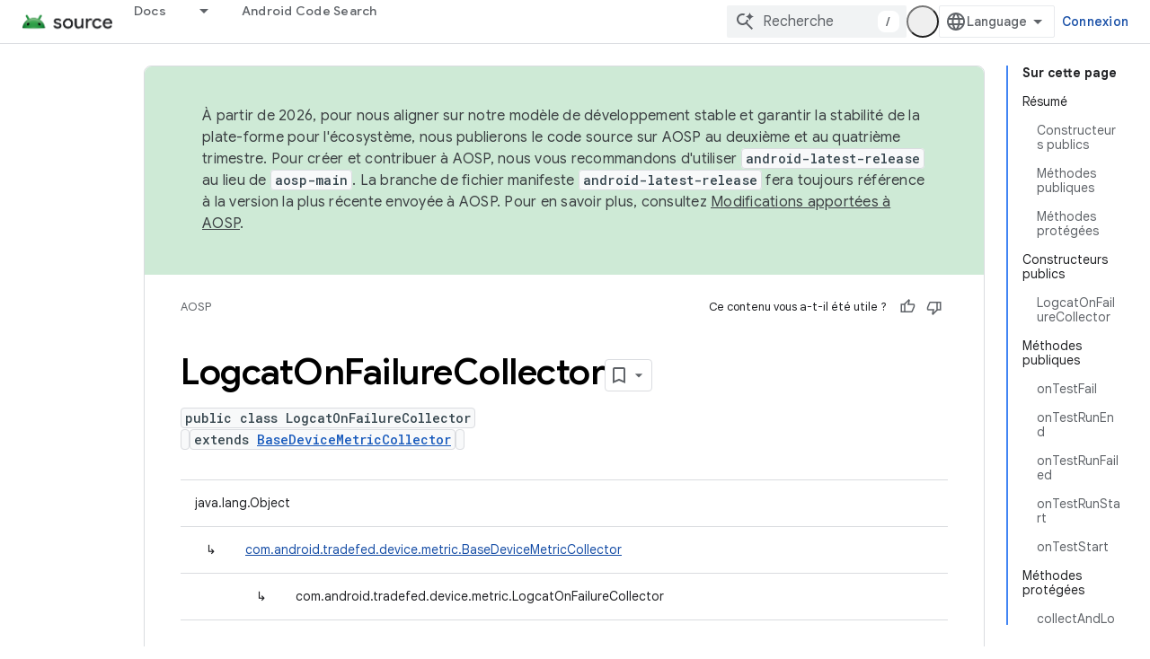

--- FILE ---
content_type: text/html; charset=utf-8
request_url: https://source.android.com/reference/tradefed/com/android/tradefed/device/metric/LogcatOnFailureCollector.html?authuser=2&hl=fr
body_size: 20335
content:









<!doctype html>
<html 
      lang="fr-x-mtfrom-en"
      dir="ltr">
  <head>
    <meta name="google-signin-client-id" content="721724668570-nbkv1cfusk7kk4eni4pjvepaus73b13t.apps.googleusercontent.com"><meta name="google-signin-scope"
          content="profile email https://www.googleapis.com/auth/developerprofiles https://www.googleapis.com/auth/developerprofiles.award https://www.googleapis.com/auth/devprofiles.full_control.firstparty"><meta property="og:site_name" content="Android Open Source Project">
    <meta property="og:type" content="website"><meta name="theme-color" content="#34a853"><meta charset="utf-8">
    <meta content="IE=Edge" http-equiv="X-UA-Compatible">
    <meta name="viewport" content="width=device-width, initial-scale=1">
    

    <link rel="manifest" href="/_pwa/androidsource/manifest.json"
          crossorigin="use-credentials">
    <link rel="preconnect" href="//www.gstatic.com" crossorigin>
    <link rel="preconnect" href="//fonts.gstatic.com" crossorigin>
    <link rel="preconnect" href="//fonts.googleapis.com" crossorigin>
    <link rel="preconnect" href="//apis.google.com" crossorigin>
    <link rel="preconnect" href="//www.google-analytics.com" crossorigin><link rel="stylesheet" href="//fonts.googleapis.com/css?family=Google+Sans:400,500,600,700|Google+Sans+Text:400,400italic,500,500italic,600,600italic,700,700italic|Roboto+Mono:400,500,700&display=swap">
      <link rel="stylesheet"
            href="//fonts.googleapis.com/css2?family=Material+Icons&family=Material+Symbols+Outlined&display=block"><link rel="stylesheet" href="https://www.gstatic.com/devrel-devsite/prod/v5f5028bd8220352863507a1bacc6e2ea79a725fdb2dd736f205c6da16a3d00d1/androidsource/css/app.css">
      
        <link rel="stylesheet" href="https://www.gstatic.com/devrel-devsite/prod/v5f5028bd8220352863507a1bacc6e2ea79a725fdb2dd736f205c6da16a3d00d1/androidsource/css/dark-theme.css" disabled>
      <link rel="shortcut icon" href="https://www.gstatic.com/devrel-devsite/prod/v5f5028bd8220352863507a1bacc6e2ea79a725fdb2dd736f205c6da16a3d00d1/androidsource/images/favicon.svg">
    <link rel="apple-touch-icon" href="https://www.gstatic.com/devrel-devsite/prod/v5f5028bd8220352863507a1bacc6e2ea79a725fdb2dd736f205c6da16a3d00d1/androidsource/images/touchicon-180.png"><link rel="canonical" href="https://source.android.com/reference/tradefed/com/android/tradefed/device/metric/LogcatOnFailureCollector?hl=fr"><link rel="search" type="application/opensearchdescription+xml"
            title="Android Open Source Project" href="https://source.android.com/s/opensearch.xml?authuser=2&amp;hl=fr">
      <link rel="alternate" hreflang="en"
          href="https://source.android.com/reference/tradefed/com/android/tradefed/device/metric/LogcatOnFailureCollector" /><link rel="alternate" hreflang="x-default" href="https://source.android.com/reference/tradefed/com/android/tradefed/device/metric/LogcatOnFailureCollector" /><link rel="alternate" hreflang="ar"
          href="https://source.android.com/reference/tradefed/com/android/tradefed/device/metric/LogcatOnFailureCollector?hl=ar" /><link rel="alternate" hreflang="bn"
          href="https://source.android.com/reference/tradefed/com/android/tradefed/device/metric/LogcatOnFailureCollector?hl=bn" /><link rel="alternate" hreflang="zh-Hans"
          href="https://source.android.com/reference/tradefed/com/android/tradefed/device/metric/LogcatOnFailureCollector?hl=zh-cn" /><link rel="alternate" hreflang="zh-Hant"
          href="https://source.android.com/reference/tradefed/com/android/tradefed/device/metric/LogcatOnFailureCollector?hl=zh-tw" /><link rel="alternate" hreflang="fa"
          href="https://source.android.com/reference/tradefed/com/android/tradefed/device/metric/LogcatOnFailureCollector?hl=fa" /><link rel="alternate" hreflang="fr"
          href="https://source.android.com/reference/tradefed/com/android/tradefed/device/metric/LogcatOnFailureCollector?hl=fr" /><link rel="alternate" hreflang="de"
          href="https://source.android.com/reference/tradefed/com/android/tradefed/device/metric/LogcatOnFailureCollector?hl=de" /><link rel="alternate" hreflang="he"
          href="https://source.android.com/reference/tradefed/com/android/tradefed/device/metric/LogcatOnFailureCollector?hl=he" /><link rel="alternate" hreflang="hi"
          href="https://source.android.com/reference/tradefed/com/android/tradefed/device/metric/LogcatOnFailureCollector?hl=hi" /><link rel="alternate" hreflang="id"
          href="https://source.android.com/reference/tradefed/com/android/tradefed/device/metric/LogcatOnFailureCollector?hl=id" /><link rel="alternate" hreflang="it"
          href="https://source.android.com/reference/tradefed/com/android/tradefed/device/metric/LogcatOnFailureCollector?hl=it" /><link rel="alternate" hreflang="ja"
          href="https://source.android.com/reference/tradefed/com/android/tradefed/device/metric/LogcatOnFailureCollector?hl=ja" /><link rel="alternate" hreflang="ko"
          href="https://source.android.com/reference/tradefed/com/android/tradefed/device/metric/LogcatOnFailureCollector?hl=ko" /><link rel="alternate" hreflang="pl"
          href="https://source.android.com/reference/tradefed/com/android/tradefed/device/metric/LogcatOnFailureCollector?hl=pl" /><link rel="alternate" hreflang="pt-BR"
          href="https://source.android.com/reference/tradefed/com/android/tradefed/device/metric/LogcatOnFailureCollector?hl=pt-br" /><link rel="alternate" hreflang="pt"
          href="https://source.android.com/reference/tradefed/com/android/tradefed/device/metric/LogcatOnFailureCollector?hl=pt" /><link rel="alternate" hreflang="ru"
          href="https://source.android.com/reference/tradefed/com/android/tradefed/device/metric/LogcatOnFailureCollector?hl=ru" /><link rel="alternate" hreflang="es-419"
          href="https://source.android.com/reference/tradefed/com/android/tradefed/device/metric/LogcatOnFailureCollector?hl=es-419" /><link rel="alternate" hreflang="th"
          href="https://source.android.com/reference/tradefed/com/android/tradefed/device/metric/LogcatOnFailureCollector?hl=th" /><link rel="alternate" hreflang="tr"
          href="https://source.android.com/reference/tradefed/com/android/tradefed/device/metric/LogcatOnFailureCollector?hl=tr" /><link rel="alternate" hreflang="vi"
          href="https://source.android.com/reference/tradefed/com/android/tradefed/device/metric/LogcatOnFailureCollector?hl=vi" /><title>LogcatOnFailureCollector &nbsp;|&nbsp; Android Open Source Project</title>

<meta property="og:title" content="LogcatOnFailureCollector &nbsp;|&nbsp; Android Open Source Project"><meta property="og:url" content="https://source.android.com/reference/tradefed/com/android/tradefed/device/metric/LogcatOnFailureCollector?hl=fr"><meta property="og:locale" content="fr"><script type="application/ld+json">
  {
    "@context": "https://schema.org",
    "@type": "Article",
    
    "headline": "LogcatOnFailureCollector"
  }
</script><link rel="alternate machine-translated-from" hreflang="en"
        href="https://source.android.com/reference/tradefed/com/android/tradefed/device/metric/LogcatOnFailureCollector?hl=en&amp;authuser=2">
  
  
    
    
    





    
      <link rel="stylesheet" href="/extras.css"></head>
  <body class="color-scheme--light"
        template="page"
        theme="androidsource-theme"
        type="article"
        
        appearance
        
        layout="docs"
        
        
        
        
        
        display-toc
        pending>
  
    <devsite-progress type="indeterminate" id="app-progress"></devsite-progress>
  
  
    <a href="#main-content" class="skip-link button">
      
      Passer au contenu principal
    </a>
    <section class="devsite-wrapper">
      <devsite-cookie-notification-bar></devsite-cookie-notification-bar><devsite-header role="banner" keep-tabs-visible>
  
    





















<div class="devsite-header--inner" data-nosnippet>
  <div class="devsite-top-logo-row-wrapper-wrapper">
    <div class="devsite-top-logo-row-wrapper">
      <div class="devsite-top-logo-row">
        <button type="button" id="devsite-hamburger-menu"
          class="devsite-header-icon-button button-flat material-icons gc-analytics-event"
          data-category="Site-Wide Custom Events"
          data-label="Navigation menu button"
          visually-hidden
          aria-label="Ouvrir le menu">
        </button>
        
<div class="devsite-product-name-wrapper">

  <a href="/" class="devsite-site-logo-link gc-analytics-event"
   data-category="Site-Wide Custom Events" data-label="Site logo" track-type="globalNav"
   track-name="androidOpenSourceProject" track-metadata-position="nav"
   track-metadata-eventDetail="nav">
  
  <picture>
    
    <source srcset="https://www.gstatic.com/devrel-devsite/prod/v5f5028bd8220352863507a1bacc6e2ea79a725fdb2dd736f205c6da16a3d00d1/androidsource/images/lockup-dark-theme.png"
            media="(prefers-color-scheme: dark)"
            class="devsite-dark-theme">
    
    <img src="https://www.gstatic.com/devrel-devsite/prod/v5f5028bd8220352863507a1bacc6e2ea79a725fdb2dd736f205c6da16a3d00d1/androidsource/images/lockup.png" class="devsite-site-logo" alt="Android Open Source Project">
  </picture>
  
</a>



  
  
  <span class="devsite-product-name">
    <ul class="devsite-breadcrumb-list"
  >
  
  <li class="devsite-breadcrumb-item
             ">
    
    
    
      
      
    
  </li>
  
</ul>
  </span>

</div>
        <div class="devsite-top-logo-row-middle">
          <div class="devsite-header-upper-tabs">
            
              
              
  <devsite-tabs class="upper-tabs">

    <nav class="devsite-tabs-wrapper" aria-label="Onglets supérieurs">
      
        
          <tab class="devsite-dropdown
    
    
    
    ">
  
    <a href="https://source.android.com/docs?authuser=2&amp;hl=fr"
    class="devsite-tabs-content gc-analytics-event "
      track-metadata-eventdetail="https://source.android.com/docs?authuser=2&amp;hl=fr"
    
       track-type="nav"
       track-metadata-position="nav - docs"
       track-metadata-module="primary nav"
       
       
         
           data-category="Site-Wide Custom Events"
         
           data-label="Tab: Docs"
         
           track-name="docs"
         
       >
    Docs
  
    </a>
    
      <button
         aria-haspopup="menu"
         aria-expanded="false"
         aria-label="Menu déroulant de Docs"
         track-type="nav"
         track-metadata-eventdetail="https://source.android.com/docs?authuser=2&amp;hl=fr"
         track-metadata-position="nav - docs"
         track-metadata-module="primary nav"
         
          
            data-category="Site-Wide Custom Events"
          
            data-label="Tab: Docs"
          
            track-name="docs"
          
        
         class="devsite-tabs-dropdown-toggle devsite-icon devsite-icon-arrow-drop-down"></button>
    
  
  <div class="devsite-tabs-dropdown" role="menu" aria-label="submenu" hidden>
    
    <div class="devsite-tabs-dropdown-content">
      
        <div class="devsite-tabs-dropdown-column
                    android-source-tabs-dropdown-column-small">
          
            <ul class="devsite-tabs-dropdown-section
                       ">
              
                <li class="devsite-nav-title" role="heading" tooltip>Nouveautés</li>
              
              
              
                <li class="devsite-nav-item">
                  <a href="https://source.android.com/docs/whatsnew/release-notes?authuser=2&amp;hl=fr"
                    
                     track-type="nav"
                     track-metadata-eventdetail="https://source.android.com/docs/whatsnew/release-notes?authuser=2&amp;hl=fr"
                     track-metadata-position="nav - docs"
                     track-metadata-module="tertiary nav"
                     
                       track-metadata-module_headline="nouveautés"
                     
                     tooltip
                  >
                    
                    <div class="devsite-nav-item-title">
                      Notes de version
                    </div>
                    
                  </a>
                </li>
              
                <li class="devsite-nav-item">
                  <a href="https://source.android.com/docs/whatsnew/latest-security-bulletins?authuser=2&amp;hl=fr"
                    
                     track-type="nav"
                     track-metadata-eventdetail="https://source.android.com/docs/whatsnew/latest-security-bulletins?authuser=2&amp;hl=fr"
                     track-metadata-position="nav - docs"
                     track-metadata-module="tertiary nav"
                     
                       track-metadata-module_headline="nouveautés"
                     
                     tooltip
                  >
                    
                    <div class="devsite-nav-item-title">
                      Derniers bulletins de sécurité
                    </div>
                    
                  </a>
                </li>
              
                <li class="devsite-nav-item">
                  <a href="https://source.android.com/docs/whatsnew/latest-cdd?authuser=2&amp;hl=fr"
                    
                     track-type="nav"
                     track-metadata-eventdetail="https://source.android.com/docs/whatsnew/latest-cdd?authuser=2&amp;hl=fr"
                     track-metadata-position="nav - docs"
                     track-metadata-module="tertiary nav"
                     
                       track-metadata-module_headline="nouveautés"
                     
                     tooltip
                  >
                    
                    <div class="devsite-nav-item-title">
                      Dernier document de définition de la compatibilité (CDD)
                    </div>
                    
                  </a>
                </li>
              
                <li class="devsite-nav-item">
                  <a href="https://source.android.com/docs/whatsnew/site-updates?authuser=2&amp;hl=fr"
                    
                     track-type="nav"
                     track-metadata-eventdetail="https://source.android.com/docs/whatsnew/site-updates?authuser=2&amp;hl=fr"
                     track-metadata-position="nav - docs"
                     track-metadata-module="tertiary nav"
                     
                       track-metadata-module_headline="nouveautés"
                     
                     tooltip
                  >
                    
                    <div class="devsite-nav-item-title">
                      Mises à jour des sites
                    </div>
                    
                  </a>
                </li>
              
            </ul>
          
            <ul class="devsite-tabs-dropdown-section
                       ">
              
                <li class="devsite-nav-title" role="heading" tooltip>Premiers pas</li>
              
              
              
                <li class="devsite-nav-item">
                  <a href="https://source.android.com/docs/setup/about?authuser=2&amp;hl=fr"
                    
                     track-type="nav"
                     track-metadata-eventdetail="https://source.android.com/docs/setup/about?authuser=2&amp;hl=fr"
                     track-metadata-position="nav - docs"
                     track-metadata-module="tertiary nav"
                     
                       track-metadata-module_headline="nouveautés"
                     
                     tooltip
                  >
                    
                    <div class="devsite-nav-item-title">
                      À propos
                    </div>
                    
                  </a>
                </li>
              
                <li class="devsite-nav-item">
                  <a href="https://source.android.com/docs/setup/start?authuser=2&amp;hl=fr"
                    
                     track-type="nav"
                     track-metadata-eventdetail="https://source.android.com/docs/setup/start?authuser=2&amp;hl=fr"
                     track-metadata-position="nav - docs"
                     track-metadata-module="tertiary nav"
                     
                       track-metadata-module_headline="nouveautés"
                     
                     tooltip
                  >
                    
                    <div class="devsite-nav-item-title">
                      Commencer
                    </div>
                    
                  </a>
                </li>
              
                <li class="devsite-nav-item">
                  <a href="https://source.android.com/docs/setup/download?authuser=2&amp;hl=fr"
                    
                     track-type="nav"
                     track-metadata-eventdetail="https://source.android.com/docs/setup/download?authuser=2&amp;hl=fr"
                     track-metadata-position="nav - docs"
                     track-metadata-module="tertiary nav"
                     
                       track-metadata-module_headline="nouveautés"
                     
                     tooltip
                  >
                    
                    <div class="devsite-nav-item-title">
                      Télécharger
                    </div>
                    
                  </a>
                </li>
              
                <li class="devsite-nav-item">
                  <a href="https://source.android.com/docs/setup/build?authuser=2&amp;hl=fr"
                    
                     track-type="nav"
                     track-metadata-eventdetail="https://source.android.com/docs/setup/build?authuser=2&amp;hl=fr"
                     track-metadata-position="nav - docs"
                     track-metadata-module="tertiary nav"
                     
                       track-metadata-module_headline="nouveautés"
                     
                     tooltip
                  >
                    
                    <div class="devsite-nav-item-title">
                      Créer
                    </div>
                    
                  </a>
                </li>
              
                <li class="devsite-nav-item">
                  <a href="https://source.android.com/docs/setup/test?authuser=2&amp;hl=fr"
                    
                     track-type="nav"
                     track-metadata-eventdetail="https://source.android.com/docs/setup/test?authuser=2&amp;hl=fr"
                     track-metadata-position="nav - docs"
                     track-metadata-module="tertiary nav"
                     
                       track-metadata-module_headline="nouveautés"
                     
                     tooltip
                  >
                    
                    <div class="devsite-nav-item-title">
                      Test
                    </div>
                    
                  </a>
                </li>
              
                <li class="devsite-nav-item">
                  <a href="https://source.android.com/docs/setup/create/coding-tasks?authuser=2&amp;hl=fr"
                    
                     track-type="nav"
                     track-metadata-eventdetail="https://source.android.com/docs/setup/create/coding-tasks?authuser=2&amp;hl=fr"
                     track-metadata-position="nav - docs"
                     track-metadata-module="tertiary nav"
                     
                       track-metadata-module_headline="nouveautés"
                     
                     tooltip
                  >
                    
                    <div class="devsite-nav-item-title">
                      Créer
                    </div>
                    
                  </a>
                </li>
              
                <li class="devsite-nav-item">
                  <a href="https://source.android.com/docs/setup/contribute?authuser=2&amp;hl=fr"
                    
                     track-type="nav"
                     track-metadata-eventdetail="https://source.android.com/docs/setup/contribute?authuser=2&amp;hl=fr"
                     track-metadata-position="nav - docs"
                     track-metadata-module="tertiary nav"
                     
                       track-metadata-module_headline="nouveautés"
                     
                     tooltip
                  >
                    
                    <div class="devsite-nav-item-title">
                      Contribuer
                    </div>
                    
                  </a>
                </li>
              
                <li class="devsite-nav-item">
                  <a href="https://source.android.com/docs/setup/community/cofc?authuser=2&amp;hl=fr"
                    
                     track-type="nav"
                     track-metadata-eventdetail="https://source.android.com/docs/setup/community/cofc?authuser=2&amp;hl=fr"
                     track-metadata-position="nav - docs"
                     track-metadata-module="tertiary nav"
                     
                       track-metadata-module_headline="nouveautés"
                     
                     tooltip
                  >
                    
                    <div class="devsite-nav-item-title">
                      Communauté
                    </div>
                    
                  </a>
                </li>
              
                <li class="devsite-nav-item">
                  <a href="https://source.android.com/docs/setup/reference?authuser=2&amp;hl=fr"
                    
                     track-type="nav"
                     track-metadata-eventdetail="https://source.android.com/docs/setup/reference?authuser=2&amp;hl=fr"
                     track-metadata-position="nav - docs"
                     track-metadata-module="tertiary nav"
                     
                       track-metadata-module_headline="nouveautés"
                     
                     tooltip
                  >
                    
                    <div class="devsite-nav-item-title">
                      Outils, compilation et documentations associées
                    </div>
                    
                  </a>
                </li>
              
            </ul>
          
            <ul class="devsite-tabs-dropdown-section
                       ">
              
                <li class="devsite-nav-title" role="heading" tooltip>Sécurité</li>
              
              
              
                <li class="devsite-nav-item">
                  <a href="https://source.android.com/docs/security/overview?authuser=2&amp;hl=fr"
                    
                     track-type="nav"
                     track-metadata-eventdetail="https://source.android.com/docs/security/overview?authuser=2&amp;hl=fr"
                     track-metadata-position="nav - docs"
                     track-metadata-module="tertiary nav"
                     
                       track-metadata-module_headline="nouveautés"
                     
                     tooltip
                  >
                    
                    <div class="devsite-nav-item-title">
                      Aperçu
                    </div>
                    
                  </a>
                </li>
              
                <li class="devsite-nav-item">
                  <a href="https://source.android.com/docs/security/bulletin?authuser=2&amp;hl=fr"
                    
                     track-type="nav"
                     track-metadata-eventdetail="https://source.android.com/docs/security/bulletin?authuser=2&amp;hl=fr"
                     track-metadata-position="nav - docs"
                     track-metadata-module="tertiary nav"
                     
                       track-metadata-module_headline="nouveautés"
                     
                     tooltip
                  >
                    
                    <div class="devsite-nav-item-title">
                      Bulletins
                    </div>
                    
                  </a>
                </li>
              
                <li class="devsite-nav-item">
                  <a href="https://source.android.com/docs/security/features?authuser=2&amp;hl=fr"
                    
                     track-type="nav"
                     track-metadata-eventdetail="https://source.android.com/docs/security/features?authuser=2&amp;hl=fr"
                     track-metadata-position="nav - docs"
                     track-metadata-module="tertiary nav"
                     
                       track-metadata-module_headline="nouveautés"
                     
                     tooltip
                  >
                    
                    <div class="devsite-nav-item-title">
                      Fonctionnalités
                    </div>
                    
                  </a>
                </li>
              
                <li class="devsite-nav-item">
                  <a href="https://source.android.com/docs/security/test/fuzz-sanitize?authuser=2&amp;hl=fr"
                    
                     track-type="nav"
                     track-metadata-eventdetail="https://source.android.com/docs/security/test/fuzz-sanitize?authuser=2&amp;hl=fr"
                     track-metadata-position="nav - docs"
                     track-metadata-module="tertiary nav"
                     
                       track-metadata-module_headline="nouveautés"
                     
                     tooltip
                  >
                    
                    <div class="devsite-nav-item-title">
                      Tests
                    </div>
                    
                  </a>
                </li>
              
                <li class="devsite-nav-item">
                  <a href="https://source.android.com/docs/security/best-practices?authuser=2&amp;hl=fr"
                    
                     track-type="nav"
                     track-metadata-eventdetail="https://source.android.com/docs/security/best-practices?authuser=2&amp;hl=fr"
                     track-metadata-position="nav - docs"
                     track-metadata-module="tertiary nav"
                     
                       track-metadata-module_headline="nouveautés"
                     
                     tooltip
                  >
                    
                    <div class="devsite-nav-item-title">
                      Bonnes pratiques
                    </div>
                    
                  </a>
                </li>
              
            </ul>
          
        </div>
      
        <div class="devsite-tabs-dropdown-column
                    android-source-tabs-dropdown-column-small">
          
            <ul class="devsite-tabs-dropdown-section
                       ">
              
                <li class="devsite-nav-title" role="heading" tooltip>Sujets principaux</li>
              
              
              
                <li class="devsite-nav-item">
                  <a href="https://source.android.com/docs/core/architecture?authuser=2&amp;hl=fr"
                    
                     track-type="nav"
                     track-metadata-eventdetail="https://source.android.com/docs/core/architecture?authuser=2&amp;hl=fr"
                     track-metadata-position="nav - docs"
                     track-metadata-module="tertiary nav"
                     
                       track-metadata-module_headline="sujets principaux"
                     
                     tooltip
                  >
                    
                    <div class="devsite-nav-item-title">
                      Architecture
                    </div>
                    
                  </a>
                </li>
              
                <li class="devsite-nav-item">
                  <a href="https://source.android.com/docs/core/audio?authuser=2&amp;hl=fr"
                    
                     track-type="nav"
                     track-metadata-eventdetail="https://source.android.com/docs/core/audio?authuser=2&amp;hl=fr"
                     track-metadata-position="nav - docs"
                     track-metadata-module="tertiary nav"
                     
                       track-metadata-module_headline="sujets principaux"
                     
                     tooltip
                  >
                    
                    <div class="devsite-nav-item-title">
                      Son
                    </div>
                    
                  </a>
                </li>
              
                <li class="devsite-nav-item">
                  <a href="https://source.android.com/docs/core/camera?authuser=2&amp;hl=fr"
                    
                     track-type="nav"
                     track-metadata-eventdetail="https://source.android.com/docs/core/camera?authuser=2&amp;hl=fr"
                     track-metadata-position="nav - docs"
                     track-metadata-module="tertiary nav"
                     
                       track-metadata-module_headline="sujets principaux"
                     
                     tooltip
                  >
                    
                    <div class="devsite-nav-item-title">
                      Appareil photo
                    </div>
                    
                  </a>
                </li>
              
                <li class="devsite-nav-item">
                  <a href="https://source.android.com/docs/core/connect?authuser=2&amp;hl=fr"
                    
                     track-type="nav"
                     track-metadata-eventdetail="https://source.android.com/docs/core/connect?authuser=2&amp;hl=fr"
                     track-metadata-position="nav - docs"
                     track-metadata-module="tertiary nav"
                     
                       track-metadata-module_headline="sujets principaux"
                     
                     tooltip
                  >
                    
                    <div class="devsite-nav-item-title">
                      Connectivité
                    </div>
                    
                  </a>
                </li>
              
                <li class="devsite-nav-item">
                  <a href="https://source.android.com/docs/core/data?authuser=2&amp;hl=fr"
                    
                     track-type="nav"
                     track-metadata-eventdetail="https://source.android.com/docs/core/data?authuser=2&amp;hl=fr"
                     track-metadata-position="nav - docs"
                     track-metadata-module="tertiary nav"
                     
                       track-metadata-module_headline="sujets principaux"
                     
                     tooltip
                  >
                    
                    <div class="devsite-nav-item-title">
                      Données
                    </div>
                    
                  </a>
                </li>
              
                <li class="devsite-nav-item">
                  <a href="https://source.android.com/docs/core/display?authuser=2&amp;hl=fr"
                    
                     track-type="nav"
                     track-metadata-eventdetail="https://source.android.com/docs/core/display?authuser=2&amp;hl=fr"
                     track-metadata-position="nav - docs"
                     track-metadata-module="tertiary nav"
                     
                       track-metadata-module_headline="sujets principaux"
                     
                     tooltip
                  >
                    
                    <div class="devsite-nav-item-title">
                      Écran
                    </div>
                    
                  </a>
                </li>
              
                <li class="devsite-nav-item">
                  <a href="https://source.android.com/docs/core/fonts/custom-font-fallback?authuser=2&amp;hl=fr"
                    
                     track-type="nav"
                     track-metadata-eventdetail="https://source.android.com/docs/core/fonts/custom-font-fallback?authuser=2&amp;hl=fr"
                     track-metadata-position="nav - docs"
                     track-metadata-module="tertiary nav"
                     
                       track-metadata-module_headline="sujets principaux"
                     
                     tooltip
                  >
                    
                    <div class="devsite-nav-item-title">
                      Polices
                    </div>
                    
                  </a>
                </li>
              
                <li class="devsite-nav-item">
                  <a href="https://source.android.com/docs/core/graphics?authuser=2&amp;hl=fr"
                    
                     track-type="nav"
                     track-metadata-eventdetail="https://source.android.com/docs/core/graphics?authuser=2&amp;hl=fr"
                     track-metadata-position="nav - docs"
                     track-metadata-module="tertiary nav"
                     
                       track-metadata-module_headline="sujets principaux"
                     
                     tooltip
                  >
                    
                    <div class="devsite-nav-item-title">
                      Graphismes
                    </div>
                    
                  </a>
                </li>
              
                <li class="devsite-nav-item">
                  <a href="https://source.android.com/docs/core/interaction?authuser=2&amp;hl=fr"
                    
                     track-type="nav"
                     track-metadata-eventdetail="https://source.android.com/docs/core/interaction?authuser=2&amp;hl=fr"
                     track-metadata-position="nav - docs"
                     track-metadata-module="tertiary nav"
                     
                       track-metadata-module_headline="sujets principaux"
                     
                     tooltip
                  >
                    
                    <div class="devsite-nav-item-title">
                      Interaction
                    </div>
                    
                  </a>
                </li>
              
                <li class="devsite-nav-item">
                  <a href="https://source.android.com/docs/core/media?authuser=2&amp;hl=fr"
                    
                     track-type="nav"
                     track-metadata-eventdetail="https://source.android.com/docs/core/media?authuser=2&amp;hl=fr"
                     track-metadata-position="nav - docs"
                     track-metadata-module="tertiary nav"
                     
                       track-metadata-module_headline="sujets principaux"
                     
                     tooltip
                  >
                    
                    <div class="devsite-nav-item-title">
                      Contenus multimédias
                    </div>
                    
                  </a>
                </li>
              
                <li class="devsite-nav-item">
                  <a href="https://source.android.com/docs/core/perf?authuser=2&amp;hl=fr"
                    
                     track-type="nav"
                     track-metadata-eventdetail="https://source.android.com/docs/core/perf?authuser=2&amp;hl=fr"
                     track-metadata-position="nav - docs"
                     track-metadata-module="tertiary nav"
                     
                       track-metadata-module_headline="sujets principaux"
                     
                     tooltip
                  >
                    
                    <div class="devsite-nav-item-title">
                      Performance
                    </div>
                    
                  </a>
                </li>
              
                <li class="devsite-nav-item">
                  <a href="https://source.android.com/docs/core/permissions?authuser=2&amp;hl=fr"
                    
                     track-type="nav"
                     track-metadata-eventdetail="https://source.android.com/docs/core/permissions?authuser=2&amp;hl=fr"
                     track-metadata-position="nav - docs"
                     track-metadata-module="tertiary nav"
                     
                       track-metadata-module_headline="sujets principaux"
                     
                     tooltip
                  >
                    
                    <div class="devsite-nav-item-title">
                      Autorisations
                    </div>
                    
                  </a>
                </li>
              
                <li class="devsite-nav-item">
                  <a href="https://source.android.com/docs/core/power?authuser=2&amp;hl=fr"
                    
                     track-type="nav"
                     track-metadata-eventdetail="https://source.android.com/docs/core/power?authuser=2&amp;hl=fr"
                     track-metadata-position="nav - docs"
                     track-metadata-module="tertiary nav"
                     
                       track-metadata-module_headline="sujets principaux"
                     
                     tooltip
                  >
                    
                    <div class="devsite-nav-item-title">
                      Alimentation
                    </div>
                    
                  </a>
                </li>
              
                <li class="devsite-nav-item">
                  <a href="https://source.android.com/docs/core/runtime?authuser=2&amp;hl=fr"
                    
                     track-type="nav"
                     track-metadata-eventdetail="https://source.android.com/docs/core/runtime?authuser=2&amp;hl=fr"
                     track-metadata-position="nav - docs"
                     track-metadata-module="tertiary nav"
                     
                       track-metadata-module_headline="sujets principaux"
                     
                     tooltip
                  >
                    
                    <div class="devsite-nav-item-title">
                      Exécution
                    </div>
                    
                  </a>
                </li>
              
                <li class="devsite-nav-item">
                  <a href="https://source.android.com/docs/core/settings?authuser=2&amp;hl=fr"
                    
                     track-type="nav"
                     track-metadata-eventdetail="https://source.android.com/docs/core/settings?authuser=2&amp;hl=fr"
                     track-metadata-position="nav - docs"
                     track-metadata-module="tertiary nav"
                     
                       track-metadata-module_headline="sujets principaux"
                     
                     tooltip
                  >
                    
                    <div class="devsite-nav-item-title">
                      Paramètres
                    </div>
                    
                  </a>
                </li>
              
                <li class="devsite-nav-item">
                  <a href="https://source.android.com/docs/core/storage?authuser=2&amp;hl=fr"
                    
                     track-type="nav"
                     track-metadata-eventdetail="https://source.android.com/docs/core/storage?authuser=2&amp;hl=fr"
                     track-metadata-position="nav - docs"
                     track-metadata-module="tertiary nav"
                     
                       track-metadata-module_headline="sujets principaux"
                     
                     tooltip
                  >
                    
                    <div class="devsite-nav-item-title">
                      Storage
                    </div>
                    
                  </a>
                </li>
              
                <li class="devsite-nav-item">
                  <a href="https://source.android.com/docs/core/tests?authuser=2&amp;hl=fr"
                    
                     track-type="nav"
                     track-metadata-eventdetail="https://source.android.com/docs/core/tests?authuser=2&amp;hl=fr"
                     track-metadata-position="nav - docs"
                     track-metadata-module="tertiary nav"
                     
                       track-metadata-module_headline="sujets principaux"
                     
                     tooltip
                  >
                    
                    <div class="devsite-nav-item-title">
                      Tests
                    </div>
                    
                  </a>
                </li>
              
                <li class="devsite-nav-item">
                  <a href="https://source.android.com/docs/core/ota?authuser=2&amp;hl=fr"
                    
                     track-type="nav"
                     track-metadata-eventdetail="https://source.android.com/docs/core/ota?authuser=2&amp;hl=fr"
                     track-metadata-position="nav - docs"
                     track-metadata-module="tertiary nav"
                     
                       track-metadata-module_headline="sujets principaux"
                     
                     tooltip
                  >
                    
                    <div class="devsite-nav-item-title">
                      Mises à jour
                    </div>
                    
                  </a>
                </li>
              
                <li class="devsite-nav-item">
                  <a href="https://source.android.com/docs/core/virtualization?authuser=2&amp;hl=fr"
                    
                     track-type="nav"
                     track-metadata-eventdetail="https://source.android.com/docs/core/virtualization?authuser=2&amp;hl=fr"
                     track-metadata-position="nav - docs"
                     track-metadata-module="tertiary nav"
                     
                       track-metadata-module_headline="sujets principaux"
                     
                     tooltip
                  >
                    
                    <div class="devsite-nav-item-title">
                      Virtualisation
                    </div>
                    
                  </a>
                </li>
              
            </ul>
          
        </div>
      
        <div class="devsite-tabs-dropdown-column
                    android-source-tabs-dropdown-column-small">
          
            <ul class="devsite-tabs-dropdown-section
                       ">
              
                <li class="devsite-nav-title" role="heading" tooltip>Compatibilité</li>
              
              
              
                <li class="devsite-nav-item">
                  <a href="https://source.android.com/docs/compatibility/cdd?authuser=2&amp;hl=fr"
                    
                     track-type="nav"
                     track-metadata-eventdetail="https://source.android.com/docs/compatibility/cdd?authuser=2&amp;hl=fr"
                     track-metadata-position="nav - docs"
                     track-metadata-module="tertiary nav"
                     
                       track-metadata-module_headline="compatibilité"
                     
                     tooltip
                  >
                    
                    <div class="devsite-nav-item-title">
                      Document de définition de la compatibilité (CDD)
                    </div>
                    
                  </a>
                </li>
              
                <li class="devsite-nav-item">
                  <a href="https://source.android.com/docs/compatibility/cts?authuser=2&amp;hl=fr"
                    
                     track-type="nav"
                     track-metadata-eventdetail="https://source.android.com/docs/compatibility/cts?authuser=2&amp;hl=fr"
                     track-metadata-position="nav - docs"
                     track-metadata-module="tertiary nav"
                     
                       track-metadata-module_headline="compatibilité"
                     
                     tooltip
                  >
                    
                    <div class="devsite-nav-item-title">
                      La suite de tests de compatibilité
                    </div>
                    
                  </a>
                </li>
              
            </ul>
          
            <ul class="devsite-tabs-dropdown-section
                       ">
              
                <li class="devsite-nav-title" role="heading" tooltip>Appareils Android</li>
              
              
              
                <li class="devsite-nav-item">
                  <a href="https://source.android.com/docs/devices/cuttlefish?authuser=2&amp;hl=fr"
                    
                     track-type="nav"
                     track-metadata-eventdetail="https://source.android.com/docs/devices/cuttlefish?authuser=2&amp;hl=fr"
                     track-metadata-position="nav - docs"
                     track-metadata-module="tertiary nav"
                     
                       track-metadata-module_headline="compatibilité"
                     
                     tooltip
                  >
                    
                    <div class="devsite-nav-item-title">
                      Seiche
                    </div>
                    
                  </a>
                </li>
              
                <li class="devsite-nav-item">
                  <a href="https://source.android.com/docs/devices/admin?authuser=2&amp;hl=fr"
                    
                     track-type="nav"
                     track-metadata-eventdetail="https://source.android.com/docs/devices/admin?authuser=2&amp;hl=fr"
                     track-metadata-position="nav - docs"
                     track-metadata-module="tertiary nav"
                     
                       track-metadata-module_headline="compatibilité"
                     
                     tooltip
                  >
                    
                    <div class="devsite-nav-item-title">
                      Entreprise
                    </div>
                    
                  </a>
                </li>
              
                <li class="devsite-nav-item">
                  <a href="https://source.android.com/docs/devices/tv?authuser=2&amp;hl=fr"
                    
                     track-type="nav"
                     track-metadata-eventdetail="https://source.android.com/docs/devices/tv?authuser=2&amp;hl=fr"
                     track-metadata-position="nav - docs"
                     track-metadata-module="tertiary nav"
                     
                       track-metadata-module_headline="compatibilité"
                     
                     tooltip
                  >
                    
                    <div class="devsite-nav-item-title">
                      TV
                    </div>
                    
                  </a>
                </li>
              
            </ul>
          
            <ul class="devsite-tabs-dropdown-section
                       ">
              
                <li class="devsite-nav-title" role="heading" tooltip>Automotive</li>
              
              
              
                <li class="devsite-nav-item">
                  <a href="https://source.android.com/docs/automotive/start/what_automotive?authuser=2&amp;hl=fr"
                    
                     track-type="nav"
                     track-metadata-eventdetail="https://source.android.com/docs/automotive/start/what_automotive?authuser=2&amp;hl=fr"
                     track-metadata-position="nav - docs"
                     track-metadata-module="tertiary nav"
                     
                       track-metadata-module_headline="compatibilité"
                     
                     tooltip
                  >
                    
                    <div class="devsite-nav-item-title">
                      Débuter
                    </div>
                    
                  </a>
                </li>
              
                <li class="devsite-nav-item">
                  <a href="https://source.android.com/docs/automotive/guidelines?authuser=2&amp;hl=fr"
                    
                     track-type="nav"
                     track-metadata-eventdetail="https://source.android.com/docs/automotive/guidelines?authuser=2&amp;hl=fr"
                     track-metadata-position="nav - docs"
                     track-metadata-module="tertiary nav"
                     
                       track-metadata-module_headline="compatibilité"
                     
                     tooltip
                  >
                    
                    <div class="devsite-nav-item-title">
                      Consignes de développement
                    </div>
                    
                  </a>
                </li>
              
                <li class="devsite-nav-item">
                  <a href="https://source.android.com/docs/automotive/dev-tools?authuser=2&amp;hl=fr"
                    
                     track-type="nav"
                     track-metadata-eventdetail="https://source.android.com/docs/automotive/dev-tools?authuser=2&amp;hl=fr"
                     track-metadata-position="nav - docs"
                     track-metadata-module="tertiary nav"
                     
                       track-metadata-module_headline="compatibilité"
                     
                     tooltip
                  >
                    
                    <div class="devsite-nav-item-title">
                      Outils de développement
                    </div>
                    
                  </a>
                </li>
              
                <li class="devsite-nav-item">
                  <a href="https://source.android.com/docs/automotive/tools?authuser=2&amp;hl=fr"
                    
                     track-type="nav"
                     track-metadata-eventdetail="https://source.android.com/docs/automotive/tools?authuser=2&amp;hl=fr"
                     track-metadata-position="nav - docs"
                     track-metadata-module="tertiary nav"
                     
                       track-metadata-module_headline="compatibilité"
                     
                     tooltip
                  >
                    
                    <div class="devsite-nav-item-title">
                      Outils et infrastructure de test
                    </div>
                    
                  </a>
                </li>
              
                <li class="devsite-nav-item">
                  <a href="https://source.android.com/docs/automotive/start/releases?authuser=2&amp;hl=fr"
                    
                     track-type="nav"
                     track-metadata-eventdetail="https://source.android.com/docs/automotive/start/releases?authuser=2&amp;hl=fr"
                     track-metadata-position="nav - docs"
                     track-metadata-module="tertiary nav"
                     
                       track-metadata-module_headline="compatibilité"
                     
                     tooltip
                  >
                    
                    <div class="devsite-nav-item-title">
                      Détails de la release
                    </div>
                    
                  </a>
                </li>
              
            </ul>
          
            <ul class="devsite-tabs-dropdown-section
                       ">
              
                <li class="devsite-nav-title" role="heading" tooltip>Référence</li>
              
              
              
                <li class="devsite-nav-item">
                  <a href="https://source.android.com/reference/hidl?authuser=2&amp;hl=fr"
                    
                     track-type="nav"
                     track-metadata-eventdetail="https://source.android.com/reference/hidl?authuser=2&amp;hl=fr"
                     track-metadata-position="nav - docs"
                     track-metadata-module="tertiary nav"
                     
                       track-metadata-module_headline="compatibilité"
                     
                     tooltip
                  >
                    
                    <div class="devsite-nav-item-title">
                      HIDL
                    </div>
                    
                  </a>
                </li>
              
                <li class="devsite-nav-item">
                  <a href="https://source.android.com/reference/hal?authuser=2&amp;hl=fr"
                    
                     track-type="nav"
                     track-metadata-eventdetail="https://source.android.com/reference/hal?authuser=2&amp;hl=fr"
                     track-metadata-position="nav - docs"
                     track-metadata-module="tertiary nav"
                     
                       track-metadata-module_headline="compatibilité"
                     
                     tooltip
                  >
                    
                    <div class="devsite-nav-item-title">
                      HAL
                    </div>
                    
                  </a>
                </li>
              
                <li class="devsite-nav-item">
                  <a href="https://source.android.com/reference/tradefed/classes?authuser=2&amp;hl=fr"
                    
                     track-type="nav"
                     track-metadata-eventdetail="https://source.android.com/reference/tradefed/classes?authuser=2&amp;hl=fr"
                     track-metadata-position="nav - docs"
                     track-metadata-module="tertiary nav"
                     
                       track-metadata-module_headline="compatibilité"
                     
                     tooltip
                  >
                    
                    <div class="devsite-nav-item-title">
                      Fédération du commerce
                    </div>
                    
                  </a>
                </li>
              
                <li class="devsite-nav-item">
                  <a href="https://source.android.com/reference/sts/classes?authuser=2&amp;hl=fr"
                    
                     track-type="nav"
                     track-metadata-eventdetail="https://source.android.com/reference/sts/classes?authuser=2&amp;hl=fr"
                     track-metadata-position="nav - docs"
                     track-metadata-module="tertiary nav"
                     
                       track-metadata-module_headline="compatibilité"
                     
                     tooltip
                  >
                    
                    <div class="devsite-nav-item-title">
                      Suite de tests de sécurité
                    </div>
                    
                  </a>
                </li>
              
            </ul>
          
        </div>
      
    </div>
  </div>
</tab>
        
      
        
          <tab  >
            
    <a href="https://cs.android.com/android/platform/superproject?authuser=2&amp;hl=fr"
    class="devsite-tabs-content gc-analytics-event "
      track-metadata-eventdetail="https://cs.android.com/android/platform/superproject?authuser=2&amp;hl=fr"
    
       track-type="nav"
       track-metadata-position="nav - android code search"
       track-metadata-module="primary nav"
       
       
         
           data-category="Site-Wide Custom Events"
         
           data-label="Tab: Android Code Search"
         
           track-name="android code search"
         
       >
    Android Code Search
  
    </a>
    
  
          </tab>
        
      
    </nav>

  </devsite-tabs>

            
           </div>
          
<devsite-search
    enable-signin
    enable-search
    enable-suggestions
      enable-query-completion
    
    enable-search-summaries
    project-name="Android Open Source Project"
    tenant-name="Android Open Source Project"
    
    
    
    
    
    >
  <form class="devsite-search-form" action="https://source.android.com/s/results?authuser=2&amp;hl=fr" method="GET">
    <div class="devsite-search-container">
      <button type="button"
              search-open
              class="devsite-search-button devsite-header-icon-button button-flat material-icons"
              
              aria-label="Ouvrir la recherche"></button>
      <div class="devsite-searchbox">
        <input
          aria-activedescendant=""
          aria-autocomplete="list"
          
          aria-label="Recherche"
          aria-expanded="false"
          aria-haspopup="listbox"
          autocomplete="off"
          class="devsite-search-field devsite-search-query"
          name="q"
          
          placeholder="Recherche"
          role="combobox"
          type="text"
          value=""
          >
          <div class="devsite-search-image material-icons" aria-hidden="true">
            
              <svg class="devsite-search-ai-image" width="24" height="24" viewBox="0 0 24 24" fill="none" xmlns="http://www.w3.org/2000/svg">
                  <g clip-path="url(#clip0_6641_386)">
                    <path d="M19.6 21L13.3 14.7C12.8 15.1 12.225 15.4167 11.575 15.65C10.925 15.8833 10.2333 16 9.5 16C7.68333 16 6.14167 15.375 4.875 14.125C3.625 12.8583 3 11.3167 3 9.5C3 7.68333 3.625 6.15 4.875 4.9C6.14167 3.63333 7.68333 3 9.5 3C10.0167 3 10.5167 3.05833 11 3.175C11.4833 3.275 11.9417 3.43333 12.375 3.65L10.825 5.2C10.6083 5.13333 10.3917 5.08333 10.175 5.05C9.95833 5.01667 9.73333 5 9.5 5C8.25 5 7.18333 5.44167 6.3 6.325C5.43333 7.19167 5 8.25 5 9.5C5 10.75 5.43333 11.8167 6.3 12.7C7.18333 13.5667 8.25 14 9.5 14C10.6667 14 11.6667 13.625 12.5 12.875C13.35 12.1083 13.8417 11.15 13.975 10H15.975C15.925 10.6333 15.7833 11.2333 15.55 11.8C15.3333 12.3667 15.05 12.8667 14.7 13.3L21 19.6L19.6 21ZM17.5 12C17.5 10.4667 16.9667 9.16667 15.9 8.1C14.8333 7.03333 13.5333 6.5 12 6.5C13.5333 6.5 14.8333 5.96667 15.9 4.9C16.9667 3.83333 17.5 2.53333 17.5 0.999999C17.5 2.53333 18.0333 3.83333 19.1 4.9C20.1667 5.96667 21.4667 6.5 23 6.5C21.4667 6.5 20.1667 7.03333 19.1 8.1C18.0333 9.16667 17.5 10.4667 17.5 12Z" fill="#5F6368"/>
                  </g>
                <defs>
                <clipPath id="clip0_6641_386">
                <rect width="24" height="24" fill="white"/>
                </clipPath>
                </defs>
              </svg>
            
          </div>
          <div class="devsite-search-shortcut-icon-container" aria-hidden="true">
            <kbd class="devsite-search-shortcut-icon">/</kbd>
          </div>
      </div>
    </div>
  </form>
  <button type="button"
          search-close
          class="devsite-search-button devsite-header-icon-button button-flat material-icons"
          
          aria-label="Fermer la recherche"></button>
</devsite-search>

        </div>

        

          

          

          <devsite-appearance-selector></devsite-appearance-selector>

          
<devsite-language-selector>
  <ul role="presentation">
    
    
    <li role="presentation">
      <a role="menuitem" lang="en"
        >English</a>
    </li>
    
    <li role="presentation">
      <a role="menuitem" lang="de"
        >Deutsch</a>
    </li>
    
    <li role="presentation">
      <a role="menuitem" lang="es_419"
        >Español – América Latina</a>
    </li>
    
    <li role="presentation">
      <a role="menuitem" lang="fr"
        >Français</a>
    </li>
    
    <li role="presentation">
      <a role="menuitem" lang="id"
        >Indonesia</a>
    </li>
    
    <li role="presentation">
      <a role="menuitem" lang="it"
        >Italiano</a>
    </li>
    
    <li role="presentation">
      <a role="menuitem" lang="pl"
        >Polski</a>
    </li>
    
    <li role="presentation">
      <a role="menuitem" lang="pt"
        >Português</a>
    </li>
    
    <li role="presentation">
      <a role="menuitem" lang="pt_br"
        >Português – Brasil</a>
    </li>
    
    <li role="presentation">
      <a role="menuitem" lang="vi"
        >Tiếng Việt</a>
    </li>
    
    <li role="presentation">
      <a role="menuitem" lang="tr"
        >Türkçe</a>
    </li>
    
    <li role="presentation">
      <a role="menuitem" lang="ru"
        >Русский</a>
    </li>
    
    <li role="presentation">
      <a role="menuitem" lang="he"
        >עברית</a>
    </li>
    
    <li role="presentation">
      <a role="menuitem" lang="ar"
        >العربيّة</a>
    </li>
    
    <li role="presentation">
      <a role="menuitem" lang="fa"
        >فارسی</a>
    </li>
    
    <li role="presentation">
      <a role="menuitem" lang="hi"
        >हिंदी</a>
    </li>
    
    <li role="presentation">
      <a role="menuitem" lang="bn"
        >বাংলা</a>
    </li>
    
    <li role="presentation">
      <a role="menuitem" lang="th"
        >ภาษาไทย</a>
    </li>
    
    <li role="presentation">
      <a role="menuitem" lang="zh_cn"
        >中文 – 简体</a>
    </li>
    
    <li role="presentation">
      <a role="menuitem" lang="zh_tw"
        >中文 – 繁體</a>
    </li>
    
    <li role="presentation">
      <a role="menuitem" lang="ja"
        >日本語</a>
    </li>
    
    <li role="presentation">
      <a role="menuitem" lang="ko"
        >한국어</a>
    </li>
    
  </ul>
</devsite-language-selector>


          

        

        
          <devsite-user 
                        
                        
                          enable-profiles
                        
                        
                        id="devsite-user">
            
              
              <span class="button devsite-top-button" aria-hidden="true" visually-hidden>Connexion</span>
            
          </devsite-user>
        
        
        
      </div>
    </div>
  </div>



  <div class="devsite-collapsible-section
    
      devsite-header-no-lower-tabs
    ">
    <div class="devsite-header-background">
      
        
      
      
    </div>
  </div>

</div>



  
</devsite-header>
      <devsite-book-nav scrollbars hidden>
        
          





















<div class="devsite-book-nav-filter"
     hidden>
  <span class="filter-list-icon material-icons" aria-hidden="true"></span>
  <input type="text"
         placeholder="Filtrer"
         
         aria-label="Saisissez du texte pour filtrer les résultats"
         role="searchbox">
  
  <span class="filter-clear-button hidden"
        data-title="Supprimer le filtre"
        aria-label="Supprimer le filtre"
        role="button"
        tabindex="0"></span>
</div>

<nav class="devsite-book-nav devsite-nav nocontent"
     aria-label="Menu latéral">
  <div class="devsite-mobile-header">
    <button type="button"
            id="devsite-close-nav"
            class="devsite-header-icon-button button-flat material-icons gc-analytics-event"
            data-category="Site-Wide Custom Events"
            data-label="Close navigation"
            aria-label="Fermer la navigation">
    </button>
    <div class="devsite-product-name-wrapper">

  <a href="/" class="devsite-site-logo-link gc-analytics-event"
   data-category="Site-Wide Custom Events" data-label="Site logo" track-type="globalNav"
   track-name="androidOpenSourceProject" track-metadata-position="nav"
   track-metadata-eventDetail="nav">
  
  <picture>
    
    <source srcset="https://www.gstatic.com/devrel-devsite/prod/v5f5028bd8220352863507a1bacc6e2ea79a725fdb2dd736f205c6da16a3d00d1/androidsource/images/lockup-dark-theme.png"
            media="(prefers-color-scheme: dark)"
            class="devsite-dark-theme">
    
    <img src="https://www.gstatic.com/devrel-devsite/prod/v5f5028bd8220352863507a1bacc6e2ea79a725fdb2dd736f205c6da16a3d00d1/androidsource/images/lockup.png" class="devsite-site-logo" alt="Android Open Source Project">
  </picture>
  
</a>


  
      <span class="devsite-product-name">
        
        
        <ul class="devsite-breadcrumb-list"
  >
  
  <li class="devsite-breadcrumb-item
             ">
    
    
    
      
      
    
  </li>
  
</ul>
      </span>
    

</div>
  </div>

  <div class="devsite-book-nav-wrapper">
    <div class="devsite-mobile-nav-top">
      
        <ul class="devsite-nav-list">
          
            <li class="devsite-nav-item">
              
  
  <a href="/docs"
    
       class="devsite-nav-title gc-analytics-event
              
              "
    

    
      
        data-category="Site-Wide Custom Events"
      
        data-label="Tab: Docs"
      
        track-name="docs"
      
    
     data-category="Site-Wide Custom Events"
     data-label="Responsive Tab: Docs"
     track-type="globalNav"
     track-metadata-eventDetail="globalMenu"
     track-metadata-position="nav">
  
    <span class="devsite-nav-text" tooltip >
      Docs
   </span>
    
  
  </a>
  

  
    <ul class="devsite-nav-responsive-tabs devsite-nav-has-menu
               ">
      
<li class="devsite-nav-item">

  
  <span
    
       class="devsite-nav-title"
       tooltip
    
    
      
        data-category="Site-Wide Custom Events"
      
        data-label="Tab: Docs"
      
        track-name="docs"
      
    >
  
    <span class="devsite-nav-text" tooltip menu="Docs">
      Plus
   </span>
    
    <span class="devsite-nav-icon material-icons" data-icon="forward"
          menu="Docs">
    </span>
    
  
  </span>
  

</li>

    </ul>
  
              
            </li>
          
            <li class="devsite-nav-item">
              
  
  <a href="https://cs.android.com/android/platform/superproject"
    
       class="devsite-nav-title gc-analytics-event
              
              "
    

    
      
        data-category="Site-Wide Custom Events"
      
        data-label="Tab: Android Code Search"
      
        track-name="android code search"
      
    
     data-category="Site-Wide Custom Events"
     data-label="Responsive Tab: Android Code Search"
     track-type="globalNav"
     track-metadata-eventDetail="globalMenu"
     track-metadata-position="nav">
  
    <span class="devsite-nav-text" tooltip >
      Android Code Search
   </span>
    
  
  </a>
  

  
              
            </li>
          
          
          
        </ul>
      
    </div>
    
      <div class="devsite-mobile-nav-bottom">
        
        
          
    
      
      <ul class="devsite-nav-list" menu="Docs"
          aria-label="Menu latéral" hidden>
        
          
            
              
<li class="devsite-nav-item devsite-nav-heading">

  
  <span
    
       class="devsite-nav-title"
       tooltip
    
    >
  
    <span class="devsite-nav-text" tooltip >
      Nouveautés
   </span>
    
  
  </span>
  

</li>

            
            
              
<li class="devsite-nav-item">

  
  <a href="/docs/whatsnew/release-notes"
    
       class="devsite-nav-title gc-analytics-event
              
              "
    

    
     data-category="Site-Wide Custom Events"
     data-label="Responsive Tab: Notes de version"
     track-type="navMenu"
     track-metadata-eventDetail="globalMenu"
     track-metadata-position="nav">
  
    <span class="devsite-nav-text" tooltip >
      Notes de version
   </span>
    
  
  </a>
  

</li>

            
              
<li class="devsite-nav-item">

  
  <a href="/docs/whatsnew/latest-security-bulletins"
    
       class="devsite-nav-title gc-analytics-event
              
              "
    

    
     data-category="Site-Wide Custom Events"
     data-label="Responsive Tab: Derniers bulletins de sécurité"
     track-type="navMenu"
     track-metadata-eventDetail="globalMenu"
     track-metadata-position="nav">
  
    <span class="devsite-nav-text" tooltip >
      Derniers bulletins de sécurité
   </span>
    
  
  </a>
  

</li>

            
              
<li class="devsite-nav-item">

  
  <a href="/docs/whatsnew/latest-cdd"
    
       class="devsite-nav-title gc-analytics-event
              
              "
    

    
     data-category="Site-Wide Custom Events"
     data-label="Responsive Tab: Dernier document de définition de la compatibilité (CDD)"
     track-type="navMenu"
     track-metadata-eventDetail="globalMenu"
     track-metadata-position="nav">
  
    <span class="devsite-nav-text" tooltip >
      Dernier document de définition de la compatibilité (CDD)
   </span>
    
  
  </a>
  

</li>

            
              
<li class="devsite-nav-item">

  
  <a href="/docs/whatsnew/site-updates"
    
       class="devsite-nav-title gc-analytics-event
              
              "
    

    
     data-category="Site-Wide Custom Events"
     data-label="Responsive Tab: Mises à jour des sites"
     track-type="navMenu"
     track-metadata-eventDetail="globalMenu"
     track-metadata-position="nav">
  
    <span class="devsite-nav-text" tooltip >
      Mises à jour des sites
   </span>
    
  
  </a>
  

</li>

            
          
            
              
<li class="devsite-nav-item devsite-nav-heading">

  
  <span
    
       class="devsite-nav-title"
       tooltip
    
    >
  
    <span class="devsite-nav-text" tooltip >
      Premiers pas
   </span>
    
  
  </span>
  

</li>

            
            
              
<li class="devsite-nav-item">

  
  <a href="/docs/setup/about"
    
       class="devsite-nav-title gc-analytics-event
              
              "
    

    
     data-category="Site-Wide Custom Events"
     data-label="Responsive Tab: À propos"
     track-type="navMenu"
     track-metadata-eventDetail="globalMenu"
     track-metadata-position="nav">
  
    <span class="devsite-nav-text" tooltip >
      À propos
   </span>
    
  
  </a>
  

</li>

            
              
<li class="devsite-nav-item">

  
  <a href="/docs/setup/start"
    
       class="devsite-nav-title gc-analytics-event
              
              "
    

    
     data-category="Site-Wide Custom Events"
     data-label="Responsive Tab: Commencer"
     track-type="navMenu"
     track-metadata-eventDetail="globalMenu"
     track-metadata-position="nav">
  
    <span class="devsite-nav-text" tooltip >
      Commencer
   </span>
    
  
  </a>
  

</li>

            
              
<li class="devsite-nav-item">

  
  <a href="/docs/setup/download"
    
       class="devsite-nav-title gc-analytics-event
              
              "
    

    
     data-category="Site-Wide Custom Events"
     data-label="Responsive Tab: Télécharger"
     track-type="navMenu"
     track-metadata-eventDetail="globalMenu"
     track-metadata-position="nav">
  
    <span class="devsite-nav-text" tooltip >
      Télécharger
   </span>
    
  
  </a>
  

</li>

            
              
<li class="devsite-nav-item">

  
  <a href="/docs/setup/build"
    
       class="devsite-nav-title gc-analytics-event
              
              "
    

    
     data-category="Site-Wide Custom Events"
     data-label="Responsive Tab: Créer"
     track-type="navMenu"
     track-metadata-eventDetail="globalMenu"
     track-metadata-position="nav">
  
    <span class="devsite-nav-text" tooltip >
      Créer
   </span>
    
  
  </a>
  

</li>

            
              
<li class="devsite-nav-item">

  
  <a href="/docs/setup/test"
    
       class="devsite-nav-title gc-analytics-event
              
              "
    

    
     data-category="Site-Wide Custom Events"
     data-label="Responsive Tab: Test"
     track-type="navMenu"
     track-metadata-eventDetail="globalMenu"
     track-metadata-position="nav">
  
    <span class="devsite-nav-text" tooltip >
      Test
   </span>
    
  
  </a>
  

</li>

            
              
<li class="devsite-nav-item">

  
  <a href="/docs/setup/create/coding-tasks"
    
       class="devsite-nav-title gc-analytics-event
              
              "
    

    
     data-category="Site-Wide Custom Events"
     data-label="Responsive Tab: Créer"
     track-type="navMenu"
     track-metadata-eventDetail="globalMenu"
     track-metadata-position="nav">
  
    <span class="devsite-nav-text" tooltip >
      Créer
   </span>
    
  
  </a>
  

</li>

            
              
<li class="devsite-nav-item">

  
  <a href="/docs/setup/contribute"
    
       class="devsite-nav-title gc-analytics-event
              
              "
    

    
     data-category="Site-Wide Custom Events"
     data-label="Responsive Tab: Contribuer"
     track-type="navMenu"
     track-metadata-eventDetail="globalMenu"
     track-metadata-position="nav">
  
    <span class="devsite-nav-text" tooltip >
      Contribuer
   </span>
    
  
  </a>
  

</li>

            
              
<li class="devsite-nav-item">

  
  <a href="/docs/setup/community/cofc"
    
       class="devsite-nav-title gc-analytics-event
              
              "
    

    
     data-category="Site-Wide Custom Events"
     data-label="Responsive Tab: Communauté"
     track-type="navMenu"
     track-metadata-eventDetail="globalMenu"
     track-metadata-position="nav">
  
    <span class="devsite-nav-text" tooltip >
      Communauté
   </span>
    
  
  </a>
  

</li>

            
              
<li class="devsite-nav-item">

  
  <a href="/docs/setup/reference"
    
       class="devsite-nav-title gc-analytics-event
              
              "
    

    
     data-category="Site-Wide Custom Events"
     data-label="Responsive Tab: Outils, compilation et documentations associées"
     track-type="navMenu"
     track-metadata-eventDetail="globalMenu"
     track-metadata-position="nav">
  
    <span class="devsite-nav-text" tooltip >
      Outils, compilation et documentations associées
   </span>
    
  
  </a>
  

</li>

            
          
            
              
<li class="devsite-nav-item devsite-nav-heading">

  
  <span
    
       class="devsite-nav-title"
       tooltip
    
    >
  
    <span class="devsite-nav-text" tooltip >
      Sécurité
   </span>
    
  
  </span>
  

</li>

            
            
              
<li class="devsite-nav-item">

  
  <a href="/docs/security/overview"
    
       class="devsite-nav-title gc-analytics-event
              
              "
    

    
     data-category="Site-Wide Custom Events"
     data-label="Responsive Tab: Aperçu"
     track-type="navMenu"
     track-metadata-eventDetail="globalMenu"
     track-metadata-position="nav">
  
    <span class="devsite-nav-text" tooltip >
      Aperçu
   </span>
    
  
  </a>
  

</li>

            
              
<li class="devsite-nav-item">

  
  <a href="/docs/security/bulletin"
    
       class="devsite-nav-title gc-analytics-event
              
              "
    

    
     data-category="Site-Wide Custom Events"
     data-label="Responsive Tab: Bulletins"
     track-type="navMenu"
     track-metadata-eventDetail="globalMenu"
     track-metadata-position="nav">
  
    <span class="devsite-nav-text" tooltip >
      Bulletins
   </span>
    
  
  </a>
  

</li>

            
              
<li class="devsite-nav-item">

  
  <a href="/docs/security/features"
    
       class="devsite-nav-title gc-analytics-event
              
              "
    

    
     data-category="Site-Wide Custom Events"
     data-label="Responsive Tab: Fonctionnalités"
     track-type="navMenu"
     track-metadata-eventDetail="globalMenu"
     track-metadata-position="nav">
  
    <span class="devsite-nav-text" tooltip >
      Fonctionnalités
   </span>
    
  
  </a>
  

</li>

            
              
<li class="devsite-nav-item">

  
  <a href="/docs/security/test/fuzz-sanitize"
    
       class="devsite-nav-title gc-analytics-event
              
              "
    

    
     data-category="Site-Wide Custom Events"
     data-label="Responsive Tab: Tests"
     track-type="navMenu"
     track-metadata-eventDetail="globalMenu"
     track-metadata-position="nav">
  
    <span class="devsite-nav-text" tooltip >
      Tests
   </span>
    
  
  </a>
  

</li>

            
              
<li class="devsite-nav-item">

  
  <a href="/docs/security/best-practices"
    
       class="devsite-nav-title gc-analytics-event
              
              "
    

    
     data-category="Site-Wide Custom Events"
     data-label="Responsive Tab: Bonnes pratiques"
     track-type="navMenu"
     track-metadata-eventDetail="globalMenu"
     track-metadata-position="nav">
  
    <span class="devsite-nav-text" tooltip >
      Bonnes pratiques
   </span>
    
  
  </a>
  

</li>

            
          
        
          
            
              
<li class="devsite-nav-item devsite-nav-heading">

  
  <span
    
       class="devsite-nav-title"
       tooltip
    
    >
  
    <span class="devsite-nav-text" tooltip >
      Sujets principaux
   </span>
    
  
  </span>
  

</li>

            
            
              
<li class="devsite-nav-item">

  
  <a href="/docs/core/architecture"
    
       class="devsite-nav-title gc-analytics-event
              
              "
    

    
     data-category="Site-Wide Custom Events"
     data-label="Responsive Tab: Architecture"
     track-type="navMenu"
     track-metadata-eventDetail="globalMenu"
     track-metadata-position="nav">
  
    <span class="devsite-nav-text" tooltip >
      Architecture
   </span>
    
  
  </a>
  

</li>

            
              
<li class="devsite-nav-item">

  
  <a href="/docs/core/audio"
    
       class="devsite-nav-title gc-analytics-event
              
              "
    

    
     data-category="Site-Wide Custom Events"
     data-label="Responsive Tab: Son"
     track-type="navMenu"
     track-metadata-eventDetail="globalMenu"
     track-metadata-position="nav">
  
    <span class="devsite-nav-text" tooltip >
      Son
   </span>
    
  
  </a>
  

</li>

            
              
<li class="devsite-nav-item">

  
  <a href="/docs/core/camera"
    
       class="devsite-nav-title gc-analytics-event
              
              "
    

    
     data-category="Site-Wide Custom Events"
     data-label="Responsive Tab: Appareil photo"
     track-type="navMenu"
     track-metadata-eventDetail="globalMenu"
     track-metadata-position="nav">
  
    <span class="devsite-nav-text" tooltip >
      Appareil photo
   </span>
    
  
  </a>
  

</li>

            
              
<li class="devsite-nav-item">

  
  <a href="/docs/core/connect"
    
       class="devsite-nav-title gc-analytics-event
              
              "
    

    
     data-category="Site-Wide Custom Events"
     data-label="Responsive Tab: Connectivité"
     track-type="navMenu"
     track-metadata-eventDetail="globalMenu"
     track-metadata-position="nav">
  
    <span class="devsite-nav-text" tooltip >
      Connectivité
   </span>
    
  
  </a>
  

</li>

            
              
<li class="devsite-nav-item">

  
  <a href="/docs/core/data"
    
       class="devsite-nav-title gc-analytics-event
              
              "
    

    
     data-category="Site-Wide Custom Events"
     data-label="Responsive Tab: Données"
     track-type="navMenu"
     track-metadata-eventDetail="globalMenu"
     track-metadata-position="nav">
  
    <span class="devsite-nav-text" tooltip >
      Données
   </span>
    
  
  </a>
  

</li>

            
              
<li class="devsite-nav-item">

  
  <a href="/docs/core/display"
    
       class="devsite-nav-title gc-analytics-event
              
              "
    

    
     data-category="Site-Wide Custom Events"
     data-label="Responsive Tab: Écran"
     track-type="navMenu"
     track-metadata-eventDetail="globalMenu"
     track-metadata-position="nav">
  
    <span class="devsite-nav-text" tooltip >
      Écran
   </span>
    
  
  </a>
  

</li>

            
              
<li class="devsite-nav-item">

  
  <a href="/docs/core/fonts/custom-font-fallback"
    
       class="devsite-nav-title gc-analytics-event
              
              "
    

    
     data-category="Site-Wide Custom Events"
     data-label="Responsive Tab: Polices"
     track-type="navMenu"
     track-metadata-eventDetail="globalMenu"
     track-metadata-position="nav">
  
    <span class="devsite-nav-text" tooltip >
      Polices
   </span>
    
  
  </a>
  

</li>

            
              
<li class="devsite-nav-item">

  
  <a href="/docs/core/graphics"
    
       class="devsite-nav-title gc-analytics-event
              
              "
    

    
     data-category="Site-Wide Custom Events"
     data-label="Responsive Tab: Graphismes"
     track-type="navMenu"
     track-metadata-eventDetail="globalMenu"
     track-metadata-position="nav">
  
    <span class="devsite-nav-text" tooltip >
      Graphismes
   </span>
    
  
  </a>
  

</li>

            
              
<li class="devsite-nav-item">

  
  <a href="/docs/core/interaction"
    
       class="devsite-nav-title gc-analytics-event
              
              "
    

    
     data-category="Site-Wide Custom Events"
     data-label="Responsive Tab: Interaction"
     track-type="navMenu"
     track-metadata-eventDetail="globalMenu"
     track-metadata-position="nav">
  
    <span class="devsite-nav-text" tooltip >
      Interaction
   </span>
    
  
  </a>
  

</li>

            
              
<li class="devsite-nav-item">

  
  <a href="/docs/core/media"
    
       class="devsite-nav-title gc-analytics-event
              
              "
    

    
     data-category="Site-Wide Custom Events"
     data-label="Responsive Tab: Contenus multimédias"
     track-type="navMenu"
     track-metadata-eventDetail="globalMenu"
     track-metadata-position="nav">
  
    <span class="devsite-nav-text" tooltip >
      Contenus multimédias
   </span>
    
  
  </a>
  

</li>

            
              
<li class="devsite-nav-item">

  
  <a href="/docs/core/perf"
    
       class="devsite-nav-title gc-analytics-event
              
              "
    

    
     data-category="Site-Wide Custom Events"
     data-label="Responsive Tab: Performance"
     track-type="navMenu"
     track-metadata-eventDetail="globalMenu"
     track-metadata-position="nav">
  
    <span class="devsite-nav-text" tooltip >
      Performance
   </span>
    
  
  </a>
  

</li>

            
              
<li class="devsite-nav-item">

  
  <a href="/docs/core/permissions"
    
       class="devsite-nav-title gc-analytics-event
              
              "
    

    
     data-category="Site-Wide Custom Events"
     data-label="Responsive Tab: Autorisations"
     track-type="navMenu"
     track-metadata-eventDetail="globalMenu"
     track-metadata-position="nav">
  
    <span class="devsite-nav-text" tooltip >
      Autorisations
   </span>
    
  
  </a>
  

</li>

            
              
<li class="devsite-nav-item">

  
  <a href="/docs/core/power"
    
       class="devsite-nav-title gc-analytics-event
              
              "
    

    
     data-category="Site-Wide Custom Events"
     data-label="Responsive Tab: Alimentation"
     track-type="navMenu"
     track-metadata-eventDetail="globalMenu"
     track-metadata-position="nav">
  
    <span class="devsite-nav-text" tooltip >
      Alimentation
   </span>
    
  
  </a>
  

</li>

            
              
<li class="devsite-nav-item">

  
  <a href="/docs/core/runtime"
    
       class="devsite-nav-title gc-analytics-event
              
              "
    

    
     data-category="Site-Wide Custom Events"
     data-label="Responsive Tab: Exécution"
     track-type="navMenu"
     track-metadata-eventDetail="globalMenu"
     track-metadata-position="nav">
  
    <span class="devsite-nav-text" tooltip >
      Exécution
   </span>
    
  
  </a>
  

</li>

            
              
<li class="devsite-nav-item">

  
  <a href="/docs/core/settings"
    
       class="devsite-nav-title gc-analytics-event
              
              "
    

    
     data-category="Site-Wide Custom Events"
     data-label="Responsive Tab: Paramètres"
     track-type="navMenu"
     track-metadata-eventDetail="globalMenu"
     track-metadata-position="nav">
  
    <span class="devsite-nav-text" tooltip >
      Paramètres
   </span>
    
  
  </a>
  

</li>

            
              
<li class="devsite-nav-item">

  
  <a href="/docs/core/storage"
    
       class="devsite-nav-title gc-analytics-event
              
              "
    

    
     data-category="Site-Wide Custom Events"
     data-label="Responsive Tab: Storage"
     track-type="navMenu"
     track-metadata-eventDetail="globalMenu"
     track-metadata-position="nav">
  
    <span class="devsite-nav-text" tooltip >
      Storage
   </span>
    
  
  </a>
  

</li>

            
              
<li class="devsite-nav-item">

  
  <a href="/docs/core/tests"
    
       class="devsite-nav-title gc-analytics-event
              
              "
    

    
     data-category="Site-Wide Custom Events"
     data-label="Responsive Tab: Tests"
     track-type="navMenu"
     track-metadata-eventDetail="globalMenu"
     track-metadata-position="nav">
  
    <span class="devsite-nav-text" tooltip >
      Tests
   </span>
    
  
  </a>
  

</li>

            
              
<li class="devsite-nav-item">

  
  <a href="/docs/core/ota"
    
       class="devsite-nav-title gc-analytics-event
              
              "
    

    
     data-category="Site-Wide Custom Events"
     data-label="Responsive Tab: Mises à jour"
     track-type="navMenu"
     track-metadata-eventDetail="globalMenu"
     track-metadata-position="nav">
  
    <span class="devsite-nav-text" tooltip >
      Mises à jour
   </span>
    
  
  </a>
  

</li>

            
              
<li class="devsite-nav-item">

  
  <a href="/docs/core/virtualization"
    
       class="devsite-nav-title gc-analytics-event
              
              "
    

    
     data-category="Site-Wide Custom Events"
     data-label="Responsive Tab: Virtualisation"
     track-type="navMenu"
     track-metadata-eventDetail="globalMenu"
     track-metadata-position="nav">
  
    <span class="devsite-nav-text" tooltip >
      Virtualisation
   </span>
    
  
  </a>
  

</li>

            
          
        
          
            
              
<li class="devsite-nav-item devsite-nav-heading">

  
  <span
    
       class="devsite-nav-title"
       tooltip
    
    >
  
    <span class="devsite-nav-text" tooltip >
      Compatibilité
   </span>
    
  
  </span>
  

</li>

            
            
              
<li class="devsite-nav-item">

  
  <a href="/docs/compatibility/cdd"
    
       class="devsite-nav-title gc-analytics-event
              
              "
    

    
     data-category="Site-Wide Custom Events"
     data-label="Responsive Tab: Document de définition de la compatibilité (CDD)"
     track-type="navMenu"
     track-metadata-eventDetail="globalMenu"
     track-metadata-position="nav">
  
    <span class="devsite-nav-text" tooltip >
      Document de définition de la compatibilité (CDD)
   </span>
    
  
  </a>
  

</li>

            
              
<li class="devsite-nav-item">

  
  <a href="/docs/compatibility/cts"
    
       class="devsite-nav-title gc-analytics-event
              
              "
    

    
     data-category="Site-Wide Custom Events"
     data-label="Responsive Tab: La suite de tests de compatibilité"
     track-type="navMenu"
     track-metadata-eventDetail="globalMenu"
     track-metadata-position="nav">
  
    <span class="devsite-nav-text" tooltip >
      La suite de tests de compatibilité
   </span>
    
  
  </a>
  

</li>

            
          
            
              
<li class="devsite-nav-item devsite-nav-heading">

  
  <span
    
       class="devsite-nav-title"
       tooltip
    
    >
  
    <span class="devsite-nav-text" tooltip >
      Appareils Android
   </span>
    
  
  </span>
  

</li>

            
            
              
<li class="devsite-nav-item">

  
  <a href="/docs/devices/cuttlefish"
    
       class="devsite-nav-title gc-analytics-event
              
              "
    

    
     data-category="Site-Wide Custom Events"
     data-label="Responsive Tab: Seiche"
     track-type="navMenu"
     track-metadata-eventDetail="globalMenu"
     track-metadata-position="nav">
  
    <span class="devsite-nav-text" tooltip >
      Seiche
   </span>
    
  
  </a>
  

</li>

            
              
<li class="devsite-nav-item">

  
  <a href="/docs/devices/admin"
    
       class="devsite-nav-title gc-analytics-event
              
              "
    

    
     data-category="Site-Wide Custom Events"
     data-label="Responsive Tab: Entreprise"
     track-type="navMenu"
     track-metadata-eventDetail="globalMenu"
     track-metadata-position="nav">
  
    <span class="devsite-nav-text" tooltip >
      Entreprise
   </span>
    
  
  </a>
  

</li>

            
              
<li class="devsite-nav-item">

  
  <a href="/docs/devices/tv"
    
       class="devsite-nav-title gc-analytics-event
              
              "
    

    
     data-category="Site-Wide Custom Events"
     data-label="Responsive Tab: TV"
     track-type="navMenu"
     track-metadata-eventDetail="globalMenu"
     track-metadata-position="nav">
  
    <span class="devsite-nav-text" tooltip >
      TV
   </span>
    
  
  </a>
  

</li>

            
          
            
              
<li class="devsite-nav-item devsite-nav-heading">

  
  <span
    
       class="devsite-nav-title"
       tooltip
    
    >
  
    <span class="devsite-nav-text" tooltip >
      Automotive
   </span>
    
  
  </span>
  

</li>

            
            
              
<li class="devsite-nav-item">

  
  <a href="/docs/automotive/start/what_automotive"
    
       class="devsite-nav-title gc-analytics-event
              
              "
    

    
     data-category="Site-Wide Custom Events"
     data-label="Responsive Tab: Débuter"
     track-type="navMenu"
     track-metadata-eventDetail="globalMenu"
     track-metadata-position="nav">
  
    <span class="devsite-nav-text" tooltip >
      Débuter
   </span>
    
  
  </a>
  

</li>

            
              
<li class="devsite-nav-item">

  
  <a href="/docs/automotive/guidelines"
    
       class="devsite-nav-title gc-analytics-event
              
              "
    

    
     data-category="Site-Wide Custom Events"
     data-label="Responsive Tab: Consignes de développement"
     track-type="navMenu"
     track-metadata-eventDetail="globalMenu"
     track-metadata-position="nav">
  
    <span class="devsite-nav-text" tooltip >
      Consignes de développement
   </span>
    
  
  </a>
  

</li>

            
              
<li class="devsite-nav-item">

  
  <a href="/docs/automotive/dev-tools"
    
       class="devsite-nav-title gc-analytics-event
              
              "
    

    
     data-category="Site-Wide Custom Events"
     data-label="Responsive Tab: Outils de développement"
     track-type="navMenu"
     track-metadata-eventDetail="globalMenu"
     track-metadata-position="nav">
  
    <span class="devsite-nav-text" tooltip >
      Outils de développement
   </span>
    
  
  </a>
  

</li>

            
              
<li class="devsite-nav-item">

  
  <a href="/docs/automotive/tools"
    
       class="devsite-nav-title gc-analytics-event
              
              "
    

    
     data-category="Site-Wide Custom Events"
     data-label="Responsive Tab: Outils et infrastructure de test"
     track-type="navMenu"
     track-metadata-eventDetail="globalMenu"
     track-metadata-position="nav">
  
    <span class="devsite-nav-text" tooltip >
      Outils et infrastructure de test
   </span>
    
  
  </a>
  

</li>

            
              
<li class="devsite-nav-item">

  
  <a href="/docs/automotive/start/releases"
    
       class="devsite-nav-title gc-analytics-event
              
              "
    

    
     data-category="Site-Wide Custom Events"
     data-label="Responsive Tab: Détails de la release"
     track-type="navMenu"
     track-metadata-eventDetail="globalMenu"
     track-metadata-position="nav">
  
    <span class="devsite-nav-text" tooltip >
      Détails de la release
   </span>
    
  
  </a>
  

</li>

            
          
            
              
<li class="devsite-nav-item devsite-nav-heading">

  
  <span
    
       class="devsite-nav-title"
       tooltip
    
    >
  
    <span class="devsite-nav-text" tooltip >
      Référence
   </span>
    
  
  </span>
  

</li>

            
            
              
<li class="devsite-nav-item">

  
  <a href="/reference/hidl"
    
       class="devsite-nav-title gc-analytics-event
              
              "
    

    
     data-category="Site-Wide Custom Events"
     data-label="Responsive Tab: HIDL"
     track-type="navMenu"
     track-metadata-eventDetail="globalMenu"
     track-metadata-position="nav">
  
    <span class="devsite-nav-text" tooltip >
      HIDL
   </span>
    
  
  </a>
  

</li>

            
              
<li class="devsite-nav-item">

  
  <a href="/reference/hal"
    
       class="devsite-nav-title gc-analytics-event
              
              "
    

    
     data-category="Site-Wide Custom Events"
     data-label="Responsive Tab: HAL"
     track-type="navMenu"
     track-metadata-eventDetail="globalMenu"
     track-metadata-position="nav">
  
    <span class="devsite-nav-text" tooltip >
      HAL
   </span>
    
  
  </a>
  

</li>

            
              
<li class="devsite-nav-item">

  
  <a href="/reference/tradefed/classes"
    
       class="devsite-nav-title gc-analytics-event
              
              "
    

    
     data-category="Site-Wide Custom Events"
     data-label="Responsive Tab: Fédération du commerce"
     track-type="navMenu"
     track-metadata-eventDetail="globalMenu"
     track-metadata-position="nav">
  
    <span class="devsite-nav-text" tooltip >
      Fédération du commerce
   </span>
    
  
  </a>
  

</li>

            
              
<li class="devsite-nav-item">

  
  <a href="/reference/sts/classes"
    
       class="devsite-nav-title gc-analytics-event
              
              "
    

    
     data-category="Site-Wide Custom Events"
     data-label="Responsive Tab: Suite de tests de sécurité"
     track-type="navMenu"
     track-metadata-eventDetail="globalMenu"
     track-metadata-position="nav">
  
    <span class="devsite-nav-text" tooltip >
      Suite de tests de sécurité
   </span>
    
  
  </a>
  

</li>

            
          
        
      </ul>
    
  
    
  
        
        
      </div>
    
  </div>
</nav>
        
      </devsite-book-nav>
      <section id="gc-wrapper">
        <main role="main" id="main-content" class="devsite-main-content"
            
              
              has-sidebar
            >
          <div class="devsite-sidebar">
            <div class="devsite-sidebar-content">
                
                <devsite-toc class="devsite-nav"
                            role="navigation"
                            aria-label="Sur cette page"
                            depth="2"
                            scrollbars
                  ></devsite-toc>
                <devsite-recommendations-sidebar class="nocontent devsite-nav">
                </devsite-recommendations-sidebar>
            </div>
          </div>
          <devsite-content>
            
              












<article class="devsite-article"><style>
      /* Styles inlined from /reference/assets/css/doclava-devsite.css */
/* Fixes issues with templates-sdk on devsite */

/* indention for class inheritance */
.jd-inheritance-table .jd-inheritance-space {
  width: 1em;
}

/* header for known subclasses table */
.jd-sumtable td > span {
  display: inline-block;
  font-size: 1.15em;
  padding: 8px 8px 0 8px;
}

      </style>
  
  
  
    <div class="devsite-banner devsite-banner-announcement nocontent"
      
        
    background="light-green"
  
      >
      <div class="devsite-banner-message">
        <div class="devsite-banner-message-text">
          
    <p>À partir de 2026, pour nous aligner sur notre modèle de développement stable et garantir la stabilité de la plate-forme pour l'écosystème, nous publierons le code source sur AOSP au deuxième et au quatrième trimestre. Pour créer et contribuer à AOSP, nous vous recommandons d'utiliser <code dir="ltr" translate="no">android-latest-release</code> au lieu de <code dir="ltr" translate="no">aosp-main</code>. La branche de fichier manifeste <code dir="ltr" translate="no">android-latest-release</code> fera toujours référence à la version la plus récente envoyée à AOSP. Pour en savoir plus, consultez <a href="https://source.android.com/docs/whatsnew/site-updates?authuser=2&hl=fr#aosp-changes">Modifications apportées à AOSP</a>.</p>

  
        </div>
      </div>
    </div>
  
  
  

  <div class="devsite-article-meta nocontent" role="navigation">
    
    
    <ul class="devsite-breadcrumb-list"
  >
  
  <li class="devsite-breadcrumb-item
             ">
    
    
    
      
        
  <a href="https://source.android.com/?authuser=2&amp%3Bhl=fr&hl=fr"
      
        class="devsite-breadcrumb-link gc-analytics-event"
      
        data-category="Site-Wide Custom Events"
      
        data-label="Breadcrumbs"
      
        data-value="1"
      
        track-type="globalNav"
      
        track-name="breadcrumb"
      
        track-metadata-position="1"
      
        track-metadata-eventdetail="Android Open Source Project"
      
    >
    
          AOSP
        
  </a>
  
      
    
  </li>
  
</ul>
    
      
    <devsite-thumb-rating position="header">
    </devsite-thumb-rating>
  
    
  </div>
  <devsite-actions hidden data-nosnippet><devsite-feature-tooltip
      ack-key="AckCollectionsBookmarkTooltipDismiss"
      analytics-category="Site-Wide Custom Events"
      analytics-action-show="Callout Profile displayed"
      analytics-action-close="Callout Profile dismissed"
      analytics-label="Create Collection Callout"
      class="devsite-page-bookmark-tooltip nocontent"
      dismiss-button="true"
      id="devsite-collections-dropdown"
      
      dismiss-button-text="Ignorer"

      
      close-button-text="OK">

    
    
      <devsite-bookmark></devsite-bookmark>
    

    <span slot="popout-heading">
      
      Restez organisé à l'aide des collections
    </span>
    <span slot="popout-contents">
      
      Enregistrez et classez les contenus selon vos préférences.
    </span>
  </devsite-feature-tooltip></devsite-actions>
  
    
  

  <devsite-toc class="devsite-nav"
    depth="2"
    devsite-toc-embedded
    >
  </devsite-toc>
  
    
  <div class="devsite-article-body clearfix
  devsite-no-page-title">

  
    
    
    

<div itemscope itemtype="http://developers.google.com/ReferenceObject">
<!-- This DIV closes at the end of the BODY -->
  <meta content="com.android.tradefed.device.metric.LogcatOnFailureCollector" itemprop="name" />
  




<div id="jd-content">

<!-- ======== START OF CLASS DATA ======== -->

<h1 class="api-title" data-text="LogcatOnFailureCollector" id="logcatonfailurecollector" tabindex="-1">LogcatOnFailureCollector</h1>
<p>
<code class="api-signature" dir="ltr" translate="no">
  public
  
  
  
  class
  LogcatOnFailureCollector
</code>
<br />


<code class="api-signature" dir="ltr" translate="no">
  
  
  
</code>

<code class="api-signature" dir="ltr" translate="no">
  
    extends <a href="https://source.android.com/reference/tradefed/com/android/tradefed/device/metric/BaseDeviceMetricCollector.html?authuser=2&hl=fr">BaseDeviceMetricCollector</a>
  
  
  
</code>

<code class="api-signature" dir="ltr" translate="no">
  
  
  
</code>

</p><table class="jd-inheritance-table">


  <tbody><tr>
    
    <td class="jd-inheritance-class-cell" colspan="3">java.lang.Object
    </td>
  </tr>
  

  <tr>
    
      <td class="jd-inheritance-space">   ↳</td>
    
    <td class="jd-inheritance-class-cell" colspan="2"><a href="https://source.android.com/reference/tradefed/com/android/tradefed/device/metric/BaseDeviceMetricCollector.html?authuser=2&hl=fr">com.android.tradefed.device.metric.BaseDeviceMetricCollector</a>
    </td>
  </tr>
  

  <tr>
    
      <td class="jd-inheritance-space"> </td>
    
      <td class="jd-inheritance-space">   ↳</td>
    
    <td class="jd-inheritance-class-cell" colspan="1">com.android.tradefed.device.metric.LogcatOnFailureCollector
    </td>
  </tr>
  

</tbody></table>
  <table class="jd-sumtable jd-sumtable-subclasses">
    <tbody><tr>
      <td>
        <div class="expandable">
          <span class="expand-control">Sous-classes directes connues</span>
          
  <div class="showalways" id="subclasses-direct"> <a href="https://source.android.com/reference/tradefed/com/android/tradefed/device/metric/ModuleLogcatCollector.html?authuser=2&hl=fr">ModuleLogcatCollector</a>
  </div>
  <div id="subclasses-direct-summary">
    
  
  <table class="jd-sumtable-expando">
    
      <tbody><tr>
        <td class="jd-linkcol"><a href="https://source.android.com/reference/tradefed/com/android/tradefed/device/metric/ModuleLogcatCollector.html?authuser=2&hl=fr">ModuleLogcatCollector</a></td>
        <td class="jd-descrcol" width="100%">
          Version du collecteur Logcat, mais pour le module. 
          
    

        </td>
      </tr>
      
    
  </tbody></table>

  </div>
        </div>
      </td>
    </tr>
  </tbody></table>
  
  

    

<br /><hr />


  <p>Collecteur qui capture et consigne un logcat en cas d'échec d'un scénario de test.</p>









<h2 class="api-section" data-text="Résumé" id="summary" tabindex="-1">Résumé</h2>























<!-- ======== CONSTRUCTOR SUMMARY ======== -->
<table class="responsive constructors" id="pubctors">
<tbody><tr><th colspan="2"><h3 data-text="Constructeurs publics" id="public-constructors" tabindex="-1">Constructeurs publics</h3></th></tr>



  <tr>
  
  
    <td width="100%">
      <code dir="ltr" translate="no">
      <a href="https://source.android.com/reference/tradefed/com/android/tradefed/device/metric/LogcatOnFailureCollector.html?authuser=2&hl=fr#LogcatOnFailureCollector()">LogcatOnFailureCollector</a>()
      </code>
      
    </td>
  </tr>
  


</tbody></table>






<!-- ========== METHOD SUMMARY =========== -->
<table class="responsive methods" id="pubmethods">
<tbody><tr><th colspan="2"><h3 data-text="Méthodes publiques" id="public-methods" tabindex="-1">Méthodes publiques</h3></th></tr>



  <tr>
  
  
    <td><code dir="ltr" translate="no">
        
        
        
        
        
        void</code>
    </td>
  
    <td width="100%">
      <code dir="ltr" translate="no">
      <a href="https://source.android.com/reference/tradefed/com/android/tradefed/device/metric/LogcatOnFailureCollector.html?authuser=2&hl=fr#onTestFail(com.android.tradefed.device.metric.DeviceMetricData,%20com.android.tradefed.result.TestDescription)">onTestFail</a>(<a href="https://source.android.com/reference/tradefed/com/android/tradefed/device/metric/DeviceMetricData.html?authuser=2&hl=fr">DeviceMetricData</a> testData, <a href="https://source.android.com/reference/tradefed/com/android/tradefed/result/TestDescription.html?authuser=2&hl=fr">TestDescription</a> test)
      </code>
      
        <p>Appel de rappel en cas d'échec d'un scénario de test.
        
    
</p>
      
    </td>
  </tr>
  

  <tr>
  
  
    <td><code dir="ltr" translate="no">
        
        
        
        
        
        void</code>
    </td>
  
    <td width="100%">
      <code dir="ltr" translate="no">
      <a href="https://source.android.com/reference/tradefed/com/android/tradefed/device/metric/LogcatOnFailureCollector.html?authuser=2&hl=fr#onTestRunEnd(com.android.tradefed.device.metric.DeviceMetricData,%20%3Cany%3E)">onTestRunEnd</a>(<a href="https://source.android.com/reference/tradefed/com/android/tradefed/device/metric/DeviceMetricData.html?authuser=2&hl=fr">DeviceMetricData</a> runData, <any> currentRunMetrics)
      </any></code>
      
        <p>Rappel lorsque l'exécution d'un test est terminée.
        
    
</p>
      
    </td>
  </tr>
  

  <tr>
  
  
    <td><code dir="ltr" translate="no">
        
        
        
        
        
        void</code>
    </td>
  
    <td width="100%">
      <code dir="ltr" translate="no">
      <a href="https://source.android.com/reference/tradefed/com/android/tradefed/device/metric/LogcatOnFailureCollector.html?authuser=2&hl=fr#onTestRunFailed(com.android.tradefed.device.metric.DeviceMetricData,%20com.android.tradefed.result.FailureDescription)">onTestRunFailed</a>(<a href="https://source.android.com/reference/tradefed/com/android/tradefed/device/metric/DeviceMetricData.html?authuser=2&hl=fr">DeviceMetricData</a> testData, <a href="https://source.android.com/reference/tradefed/com/android/tradefed/result/FailureDescription.html?authuser=2&hl=fr">FailureDescription</a> failure)
      </code>
      
        <p>Rappel pour les événements testRunFailed
        
    
</p>
      
    </td>
  </tr>
  

  <tr>
  
  
    <td><code dir="ltr" translate="no">
        
        
        
        
        
        void</code>
    </td>
  
    <td width="100%">
      <code dir="ltr" translate="no">
      <a href="https://source.android.com/reference/tradefed/com/android/tradefed/device/metric/LogcatOnFailureCollector.html?authuser=2&hl=fr#onTestRunStart(com.android.tradefed.device.metric.DeviceMetricData)">onTestRunStart</a>(<a href="https://source.android.com/reference/tradefed/com/android/tradefed/device/metric/DeviceMetricData.html?authuser=2&hl=fr">DeviceMetricData</a> runData)
      </code>
      
        <p>Rappel lorsque l'exécution d'un test est lancée.
        
    
</p>
      
    </td>
  </tr>
  

  <tr>
  
  
    <td><code dir="ltr" translate="no">
        
        
        
        
        
        void</code>
    </td>
  
    <td width="100%">
      <code dir="ltr" translate="no">
      <a href="https://source.android.com/reference/tradefed/com/android/tradefed/device/metric/LogcatOnFailureCollector.html?authuser=2&hl=fr#onTestStart(com.android.tradefed.device.metric.DeviceMetricData)">onTestStart</a>(<a href="https://source.android.com/reference/tradefed/com/android/tradefed/device/metric/DeviceMetricData.html?authuser=2&hl=fr">DeviceMetricData</a> testData)
      </code>
      
        <p>Rappel lorsque le cas de test est lancé.
        
    
</p>
      
    </td>
  </tr>
  


</tbody></table>




<!-- ========== METHOD SUMMARY =========== -->
<table class="reponsive methods" id="promethods">
<tbody><tr><th colspan="2"><h3 data-text="Méthodes protégées" id="protected-methods" tabindex="-1">Méthodes protégées</h3></th></tr>



  <tr>
  
  
    <td><code dir="ltr" translate="no">
        
        
        
        
        
        void</code>
    </td>
  
    <td width="100%">
      <code dir="ltr" translate="no">
      <a href="https://source.android.com/reference/tradefed/com/android/tradefed/device/metric/LogcatOnFailureCollector.html?authuser=2&hl=fr#collectAndLog(java.lang.String,%20int)">collectAndLog</a>(String testName, int size)
      </code>
      
    </td>
  </tr>
  


</tbody></table>






<!-- XML Attributes -->


<!-- Enum Values -->


<!-- Constants -->


<!-- Fields -->


<!-- Public ctors -->


<!-- ========= CONSTRUCTOR DETAIL ======== -->
<h2 class="api-section" data-text="Constructeurs publics" id="public-constructors_1" tabindex="-1">Constructeurs publics</h2>


<div>
    <h3 class="api-name" data-text="LogcatOnFailureCollector" id="LogcatOnFailureCollector()" tabindex="-1">LogcatOnFailureCollector</h3>
    <div class="api-level">
      <div>
  </div>
      
  

    </div>
<div></div><devsite-code><pre class="api-signature no-pretty-print" translate="no" dir="ltr" is-upgraded>
public LogcatOnFailureCollector ()</pre></devsite-code>
    
    

    
  <p></p><p></p>

</div>





<!-- ========= CONSTRUCTOR DETAIL ======== -->
<!-- Protected ctors -->



<!-- ========= METHOD DETAIL ======== -->
<!-- Public methdos -->

<h2 class="api-section" data-text="Méthodes publiques" id="public-methods_1" tabindex="-1">Méthodes publiques</h2>


<div>
    <h3 class="api-name" data-text="onTestFail" id="onTestFail(com.android.tradefed.device.metric.DeviceMetricData,%20com.android.tradefed.result.TestDescription)" tabindex="-1">onTestFail</h3>
    <div class="api-level">
      <div>
  </div>
      
  

    </div>
<div></div><devsite-code><pre class="api-signature no-pretty-print" translate="no" dir="ltr" is-upgraded>
public void onTestFail (<a href="https://source.android.com/reference/tradefed/com/android/tradefed/device/metric/DeviceMetricData.html?authuser=2&hl=fr">DeviceMetricData</a> testData, 
                <a href="https://source.android.com/reference/tradefed/com/android/tradefed/result/TestDescription.html?authuser=2&hl=fr">TestDescription</a> test)</pre></devsite-code>
    
    

    
  <p>Appel de rappel en cas d'échec d'un scénario de test.</p><p></p>
    <table class="responsive">
    <tbody><tr><th colspan="2">Paramètres</th></tr>
      <tr>
        <td><code dir="ltr" translate="no">testData</code></td>
        <td width="100%">
          <code dir="ltr" translate="no">DeviceMetricData</code>: <code dir="ltr" translate="no"><a href="https://source.android.com/reference/tradefed/com/android/tradefed/device/metric/DeviceMetricData.html?authuser=2&hl=fr">DeviceMetricData</a></code> contenant les données du cas de test.<p></p></td>
      </tr>
      <tr>
        <td><code dir="ltr" translate="no">test</code></td>
        <td width="100%">
          <code dir="ltr" translate="no">TestDescription</code>: <code dir="ltr" translate="no"><a href="https://source.android.com/reference/tradefed/com/android/tradefed/result/TestDescription.html?authuser=2&hl=fr">TestDescription</a></code> du scénario de test en cours.<p></p></td>
      </tr>
    </tbody></table>
      <table class="responsive">
      <tbody><tr><th colspan="2">Génère</th></tr>
        <tr>
          <td><code dir="ltr" translate="no"><a href="https://source.android.com/reference/tradefed/com/android/tradefed/device/DeviceNotAvailableException.html?authuser=2&hl=fr">DeviceNotAvailableException</a></code></td>
          <td width="100%"></td>
        </tr>
      </tbody></table>
  

</div>

<div>
    <h3 class="api-name" data-text="onTestRunEnd" id="onTestRunEnd(com.android.tradefed.device.metric.DeviceMetricData,%20&lt;any&gt;)" tabindex="-1">onTestRunEnd</h3>
    <div class="api-level">
      <div>
  </div>
      
  

    </div>
<div></div><devsite-code><pre class="api-signature no-pretty-print" translate="no" dir="ltr" is-upgraded>
public void onTestRunEnd (<a href="https://source.android.com/reference/tradefed/com/android/tradefed/device/metric/DeviceMetricData.html?authuser=2&hl=fr">DeviceMetricData</a> runData, 
                <any> currentRunMetrics)</pre></devsite-code>
    
    

    
  <p>Rappel lorsque l'exécution d'un test est terminée. C'est le moment de nettoyer.</p><p></p>
    <table class="responsive">
    <tbody><tr><th colspan="2">Paramètres</th></tr>
      <tr>
        <td><code dir="ltr" translate="no">runData</code></td>
        <td width="100%">
          <code dir="ltr" translate="no">DeviceMetricData</code>: <code dir="ltr" translate="no"><a href="https://source.android.com/reference/tradefed/com/android/tradefed/device/metric/DeviceMetricData.html?authuser=2&hl=fr">DeviceMetricData</a></code> contenant les données de l'exécution. Il s'agit du même objet que lors de <code dir="ltr" translate="no"><a href="https://source.android.com/reference/tradefed/com/android/tradefed/device/metric/LogcatOnFailureCollector.html?authuser=2&hl=fr#onTestRunStart(com.android.tradefed.device.metric.DeviceMetricData)">onTestRunStart(com.android.tradefed.device.metric.DeviceMetricData)</a></code>.<p></p></td>
      </tr>
      <tr>
        <td><code dir="ltr" translate="no">currentRunMetrics</code></td>
        <td width="100%">
          <code dir="ltr" translate="no"><any></any></code>: carte actuelle des métriques transmises à <code dir="ltr" translate="no"><a href="https://source.android.com/?authuser=2&hl=fr">ERROR(/#testRunEnded(long,Map))</a></code>.<p></p></td>
      </tr>
    </tbody></table>

</div>

<div>
    <h3 class="api-name" data-text="onTestRunFailed" id="onTestRunFailed(com.android.tradefed.device.metric.DeviceMetricData,%20com.android.tradefed.result.FailureDescription)" tabindex="-1">onTestRunFailed</h3>
    <div class="api-level">
      <div>
  </div>
      
  

    </div>
<div></div><devsite-code><pre class="api-signature no-pretty-print" translate="no" dir="ltr" is-upgraded>
public void onTestRunFailed (<a href="https://source.android.com/reference/tradefed/com/android/tradefed/device/metric/DeviceMetricData.html?authuser=2&hl=fr">DeviceMetricData</a> testData, 
                <a href="https://source.android.com/reference/tradefed/com/android/tradefed/result/FailureDescription.html?authuser=2&hl=fr">FailureDescription</a> failure)</pre></devsite-code>
    
    

    
  <p>Rappel pour les événements testRunFailed</p><p></p>
      <table class="responsive">
      <tbody><tr><th colspan="2">Génère</th></tr>
        <tr>
          <td><code dir="ltr" translate="no"><a href="https://source.android.com/reference/tradefed/com/android/tradefed/device/DeviceNotAvailableException.html?authuser=2&hl=fr">DeviceNotAvailableException</a></code></td>
          <td width="100%"></td>
        </tr>
      </tbody></table>
  

</div>

<div>
    <h3 class="api-name" data-text="onTestRunStart" id="onTestRunStart(com.android.tradefed.device.metric.DeviceMetricData)" tabindex="-1">onTestRunStart</h3>
    <div class="api-level">
      <div>
  </div>
      
  

    </div>
<div></div><devsite-code><pre class="api-signature no-pretty-print" translate="no" dir="ltr" is-upgraded>
public void onTestRunStart (<a href="https://source.android.com/reference/tradefed/com/android/tradefed/device/metric/DeviceMetricData.html?authuser=2&hl=fr">DeviceMetricData</a> runData)</pre></devsite-code>
    
    

    
  <p>Rappel lorsque l'exécution d'un test est lancée.</p><p></p>
    <table class="responsive">
    <tbody><tr><th colspan="2">Paramètres</th></tr>
      <tr>
        <td><code dir="ltr" translate="no">runData</code></td>
        <td width="100%">
          <code dir="ltr" translate="no">DeviceMetricData</code>: <code dir="ltr" translate="no"><a href="https://source.android.com/reference/tradefed/com/android/tradefed/device/metric/DeviceMetricData.html?authuser=2&hl=fr">DeviceMetricData</a></code> contenant les données de l'exécution.<p></p></td>
      </tr>
    </tbody></table>

</div>

<div>
    <h3 class="api-name" data-text="onTestStart" id="onTestStart(com.android.tradefed.device.metric.DeviceMetricData)" tabindex="-1">onTestStart</h3>
    <div class="api-level">
      <div>
  </div>
      
  

    </div>
<div></div><devsite-code><pre class="api-signature no-pretty-print" translate="no" dir="ltr" is-upgraded>
public void onTestStart (<a href="https://source.android.com/reference/tradefed/com/android/tradefed/device/metric/DeviceMetricData.html?authuser=2&hl=fr">DeviceMetricData</a> testData)</pre></devsite-code>
    
    

    
  <p>Rappel lorsque le cas de test est lancé.</p><p></p>
    <table class="responsive">
    <tbody><tr><th colspan="2">Paramètres</th></tr>
      <tr>
        <td><code dir="ltr" translate="no">testData</code></td>
        <td width="100%">
          <code dir="ltr" translate="no">DeviceMetricData</code>: <code dir="ltr" translate="no"><a href="https://source.android.com/reference/tradefed/com/android/tradefed/device/metric/DeviceMetricData.html?authuser=2&hl=fr">DeviceMetricData</a></code> contenant les données du cas de test.<p></p></td>
      </tr>
    </tbody></table>

</div>





<!-- ========= METHOD DETAIL ======== -->

<h2 class="api-section" data-text="Méthodes protégées" id="protected-methods_1" tabindex="-1">Méthodes protégées</h2>


<div>
    <h3 class="api-name" data-text="collectAndLog" id="collectAndLog(java.lang.String,%20int)" tabindex="-1">collectAndLog</h3>
    <div class="api-level">
      <div>
  </div>
      
  

    </div>
<div></div><devsite-code><pre class="api-signature no-pretty-print" translate="no" dir="ltr" is-upgraded>
protected void collectAndLog (String testName, 
                int size)</pre></devsite-code>
    
    

    
  <p></p><p></p>
    <table class="responsive">
    <tbody><tr><th colspan="2">Paramètres</th></tr>
      <tr>
        <td><code dir="ltr" translate="no">testName</code></td>
        <td width="100%">
          <code dir="ltr" translate="no">String</code> <!-- no parameter comment --><p></p></td>
      </tr>
      <tr>
        <td><code dir="ltr" translate="no">size</code></td>
        <td width="100%">
          <code dir="ltr" translate="no">int</code> <!-- no parameter comment --><p></p></td>
      </tr>
    </tbody></table>
      <table class="responsive">
      <tbody><tr><th colspan="2">Génère</th></tr>
        <tr>
          <td><code dir="ltr" translate="no"><a href="https://source.android.com/reference/tradefed/com/android/tradefed/device/DeviceNotAvailableException.html?authuser=2&hl=fr">DeviceNotAvailableException</a></code></td>
          <td width="100%"></td>
        </tr>
      </tbody></table>
  

</div>





<!-- ========= END OF CLASS DATA ========= -->

</div><!-- end jd-content -->


</div><!-- end devsite ReferenceObject -->

  

  

  
</div>

  
    
    
      
    <devsite-thumb-rating position="footer">
    </devsite-thumb-rating>
  
       
    
    
  

  <div class="devsite-floating-action-buttons"></div></article>


<devsite-content-footer class="nocontent">
  <p>Le contenu et les exemples de code de cette page sont soumis aux licences décrites dans la <a href="https://source.android.com/license?authuser=2&hl=fr">Licence de contenu</a>. Java et OpenJDK sont des marques ou des marques déposées d'Oracle et/ou de ses sociétés affiliées.</p>
  <p>Dernière mise à jour le 2025/07/27 (UTC).</p>
</devsite-content-footer>


<devsite-notification
>
</devsite-notification>


  
<div class="devsite-content-data">
  
  
    <template class="devsite-content-data-template">
      [[["Facile à comprendre","easyToUnderstand","thumb-up"],["J'ai pu résoudre mon problème","solvedMyProblem","thumb-up"],["Autre","otherUp","thumb-up"]],[["Il n'y a pas l'information dont j'ai besoin","missingTheInformationINeed","thumb-down"],["Trop compliqué/Trop d'étapes","tooComplicatedTooManySteps","thumb-down"],["Obsolète","outOfDate","thumb-down"],["Problème de traduction","translationIssue","thumb-down"],["Mauvais exemple/Erreur de code","samplesCodeIssue","thumb-down"],["Autre","otherDown","thumb-down"]],["Dernière mise à jour le 2025/07/27 (UTC)."],[],[]]
    </template>
  
</div>
            
          </devsite-content>
        </main>
        <devsite-footer-promos class="devsite-footer">
          
            
          
        </devsite-footer-promos>
        <devsite-footer-linkboxes class="devsite-footer">
          
            
<nav class="devsite-footer-linkboxes nocontent" aria-label="Liens de pied de page">
  
  <ul class="devsite-footer-linkboxes-list">
    
    <li class="devsite-footer-linkbox ">
    <h3 class="devsite-footer-linkbox-heading no-link">Créer</h3>
      <ul class="devsite-footer-linkbox-list">
        
        <li class="devsite-footer-linkbox-item">
          
          <a href="//android.googlesource.com"
             class="devsite-footer-linkbox-link gc-analytics-event"
             data-category="Site-Wide Custom Events"
            
             data-label="Footer Link (index 1)"
            >
            
          
            Référentiel Android
          
          </a>
          
          
        </li>
        
        <li class="devsite-footer-linkbox-item">
          
          <a href="/source/requirements"
             class="devsite-footer-linkbox-link gc-analytics-event"
             data-category="Site-Wide Custom Events"
            
             data-label="Footer Link (index 2)"
            >
            
          
            Exigences
          
          </a>
          
          
        </li>
        
        <li class="devsite-footer-linkbox-item">
          
          <a href="/source/downloading"
             class="devsite-footer-linkbox-link gc-analytics-event"
             data-category="Site-Wide Custom Events"
            
             data-label="Footer Link (index 3)"
            >
            
          
            Téléchargement
          
          </a>
          
          
        </li>
        
        <li class="devsite-footer-linkbox-item">
          
          <a href="//developers.google.com/android/blobs-preview/"
             class="devsite-footer-linkbox-link gc-analytics-event"
             data-category="Site-Wide Custom Events"
            
             data-label="Footer Link (index 4)"
            >
            
          
            Prévisualiser les binaires
          
          </a>
          
          
        </li>
        
        <li class="devsite-footer-linkbox-item">
          
          <a href="//developers.google.com/android/images/"
             class="devsite-footer-linkbox-link gc-analytics-event"
             data-category="Site-Wide Custom Events"
            
             data-label="Footer Link (index 5)"
            >
            
          
            Images d'usine
          
          </a>
          
          
        </li>
        
        <li class="devsite-footer-linkbox-item">
          
          <a href="//developers.google.com/android/drivers/"
             class="devsite-footer-linkbox-link gc-analytics-event"
             data-category="Site-Wide Custom Events"
            
             data-label="Footer Link (index 6)"
            >
            
              
              
            
          
            Fichiers binaires de pilote
          
          </a>
          
          
        </li>
        
      </ul>
    </li>
    
    <li class="devsite-footer-linkbox ">
    <h3 class="devsite-footer-linkbox-heading no-link">Communiquer</h3>
      <ul class="devsite-footer-linkbox-list">
        
        <li class="devsite-footer-linkbox-item">
          
          <a href="//x.com/Android/"
             class="devsite-footer-linkbox-link gc-analytics-event"
             data-category="Site-Wide Custom Events"
            
             data-label="Footer Link (index 1)"
            >
            
          
            @Android on X
          
          </a>
          
          
        </li>
        
        <li class="devsite-footer-linkbox-item">
          
          <a href="//x.com/AndroidDev/"
             class="devsite-footer-linkbox-link gc-analytics-event"
             data-category="Site-Wide Custom Events"
            
             data-label="Footer Link (index 2)"
            >
            
          
            @AndroidDev on X
          
          </a>
          
          
        </li>
        
        <li class="devsite-footer-linkbox-item">
          
          <a href="//blog.google/products/android/"
             class="devsite-footer-linkbox-link gc-analytics-event"
             data-category="Site-Wide Custom Events"
            
             data-label="Footer Link (index 3)"
            >
            
          
            Blog Android
          
          </a>
          
          
        </li>
        
        <li class="devsite-footer-linkbox-item">
          
          <a href="//security.googleblog.com"
             class="devsite-footer-linkbox-link gc-analytics-event"
             data-category="Site-Wide Custom Events"
            
             data-label="Footer Link (index 4)"
            >
            
          
            Blog sur la sécurité Google
          
          </a>
          
          
        </li>
        
        <li class="devsite-footer-linkbox-item">
          
          <a href="//groups.google.com/forum/?fromgroups#!forum/android-platform/"
             class="devsite-footer-linkbox-link gc-analytics-event"
             data-category="Site-Wide Custom Events"
            
             data-label="Footer Link (index 5)"
            >
            
          
            Platform sur Google Groups
          
          </a>
          
          
        </li>
        
        <li class="devsite-footer-linkbox-item">
          
          <a href="//groups.google.com/forum/?fromgroups#!forum/android-building/"
             class="devsite-footer-linkbox-link gc-analytics-event"
             data-category="Site-Wide Custom Events"
            
             data-label="Footer Link (index 6)"
            >
            
          
            Building sur Google Groups
          
          </a>
          
          
        </li>
        
        <li class="devsite-footer-linkbox-item">
          
          <a href="//groups.google.com/forum/?fromgroups#!forum/android-porting/"
             class="devsite-footer-linkbox-link gc-analytics-event"
             data-category="Site-Wide Custom Events"
            
             data-label="Footer Link (index 7)"
            >
            
              
              
            
          
            Porting sur Google Groups
          
          </a>
          
          
        </li>
        
      </ul>
    </li>
    
    <li class="devsite-footer-linkbox ">
    <h3 class="devsite-footer-linkbox-heading no-link">Obtenir de l'aide</h3>
      <ul class="devsite-footer-linkbox-list">
        
        <li class="devsite-footer-linkbox-item">
          
          <a href="//support.google.com/android/"
             class="devsite-footer-linkbox-link gc-analytics-event"
             data-category="Site-Wide Custom Events"
            
             data-label="Footer Link (index 1)"
            >
            
          
            Centre d'aide Android
          
          </a>
          
          
        </li>
        
        <li class="devsite-footer-linkbox-item">
          
          <a href="//support.google.com/pixelphone/"
             class="devsite-footer-linkbox-link gc-analytics-event"
             data-category="Site-Wide Custom Events"
            
             data-label="Footer Link (index 2)"
            >
            
          
            Centre d'aide Pixel
          
          </a>
          
          
        </li>
        
        <li class="devsite-footer-linkbox-item">
          
          <a href="//www.android.com"
             class="devsite-footer-linkbox-link gc-analytics-event"
             data-category="Site-Wide Custom Events"
            
             data-label="Footer Link (index 3)"
            >
            
          
            www.android.com
          
          </a>
          
          
        </li>
        
        <li class="devsite-footer-linkbox-item">
          
          <a href="//www.android.com/gms/"
             class="devsite-footer-linkbox-link gc-analytics-event"
             data-category="Site-Wide Custom Events"
            
             data-label="Footer Link (index 4)"
            >
            
          
            Google Mobile Services
          
          </a>
          
          
        </li>
        
        <li class="devsite-footer-linkbox-item">
          
          <a href="//stackoverflow.com/questions/tagged/android-source/"
             class="devsite-footer-linkbox-link gc-analytics-event"
             data-category="Site-Wide Custom Events"
            
             data-label="Footer Link (index 5)"
            >
            
          
            Stack Overflow
          
          </a>
          
          
        </li>
        
        <li class="devsite-footer-linkbox-item">
          
          <a href="//issuetracker.google.com/issues?q=status:open%20componentid:190923"
             class="devsite-footer-linkbox-link gc-analytics-event"
             data-category="Site-Wide Custom Events"
            
             data-label="Footer Link (index 6)"
            >
            
              
              
            
          
            Outil de suivi des problèmes
          
          </a>
          
          
        </li>
        
      </ul>
    </li>
    
  </ul>
  
</nav>
          
        </devsite-footer-linkboxes>
        <devsite-footer-utility class="devsite-footer">
          
            

<div class="devsite-footer-utility nocontent">
  

  
  <nav class="devsite-footer-utility-links" aria-label="Liens vers des utilitaires">
    
    <ul class="devsite-footer-utility-list">
      
      <li class="devsite-footer-utility-item
                 ">
        
        
        <a class="devsite-footer-utility-link gc-analytics-event"
           href="https://source.android.com/source/?authuser=2&hl=fr"
           data-category="Site-Wide Custom Events"
           data-label="Footer About Android link"
         >
          À propos d'Android
        </a>
        
      </li>
      
      <li class="devsite-footer-utility-item
                 ">
        
        
        <a class="devsite-footer-utility-link gc-analytics-event"
           href="https://source.android.com/source/community?authuser=2&hl=fr"
           data-category="Site-Wide Custom Events"
           data-label="Footer Community link"
         >
          Communauté
        </a>
        
      </li>
      
      <li class="devsite-footer-utility-item
                 ">
        
        
        <a class="devsite-footer-utility-link gc-analytics-event"
           href="https://source.android.com/legal?authuser=2&hl=fr"
           data-category="Site-Wide Custom Events"
           data-label="Footer Legal link"
         >
          Conditions légales
        </a>
        
      </li>
      
      <li class="devsite-footer-utility-item
                 ">
        
        
        <a class="devsite-footer-utility-link gc-analytics-event"
           href="https://source.android.com/license?authuser=2&hl=fr"
           data-category="Site-Wide Custom Events"
           data-label="Footer License link"
         >
          Licence
        </a>
        
      </li>
      
      <li class="devsite-footer-utility-item
                 ">
        
        
        <a class="devsite-footer-utility-link gc-analytics-event"
           href="//policies.google.com/privacy?authuser=2&hl=fr"
           data-category="Site-Wide Custom Events"
           data-label="Footer Privacy link"
         >
          Règles de confidentialité
        </a>
        
      </li>
      
      <li class="devsite-footer-utility-item
                 ">
        
        
        <a class="devsite-footer-utility-link gc-analytics-event"
           href="//issuetracker.google.com/issues/new?component=191476&authuser=2&hl=fr"
           data-category="Site-Wide Custom Events"
           data-label="Footer Site feedback link"
         >
          Commentaires sur le site
        </a>
        
      </li>
      
      <li class="devsite-footer-utility-item
                 glue-cookie-notification-bar-control">
        
        
        <a class="devsite-footer-utility-link gc-analytics-event"
           href="#"
           data-category="Site-Wide Custom Events"
           data-label="Footer Manage cookies link"
         
           aria-hidden="true"
         >
          Manage cookies
        </a>
        
      </li>
      
    </ul>
    
    
<devsite-language-selector>
  <ul role="presentation">
    
    
    <li role="presentation">
      <a role="menuitem" lang="en"
        >English</a>
    </li>
    
    <li role="presentation">
      <a role="menuitem" lang="de"
        >Deutsch</a>
    </li>
    
    <li role="presentation">
      <a role="menuitem" lang="es_419"
        >Español – América Latina</a>
    </li>
    
    <li role="presentation">
      <a role="menuitem" lang="fr"
        >Français</a>
    </li>
    
    <li role="presentation">
      <a role="menuitem" lang="id"
        >Indonesia</a>
    </li>
    
    <li role="presentation">
      <a role="menuitem" lang="it"
        >Italiano</a>
    </li>
    
    <li role="presentation">
      <a role="menuitem" lang="pl"
        >Polski</a>
    </li>
    
    <li role="presentation">
      <a role="menuitem" lang="pt"
        >Português</a>
    </li>
    
    <li role="presentation">
      <a role="menuitem" lang="pt_br"
        >Português – Brasil</a>
    </li>
    
    <li role="presentation">
      <a role="menuitem" lang="vi"
        >Tiếng Việt</a>
    </li>
    
    <li role="presentation">
      <a role="menuitem" lang="tr"
        >Türkçe</a>
    </li>
    
    <li role="presentation">
      <a role="menuitem" lang="ru"
        >Русский</a>
    </li>
    
    <li role="presentation">
      <a role="menuitem" lang="he"
        >עברית</a>
    </li>
    
    <li role="presentation">
      <a role="menuitem" lang="ar"
        >العربيّة</a>
    </li>
    
    <li role="presentation">
      <a role="menuitem" lang="fa"
        >فارسی</a>
    </li>
    
    <li role="presentation">
      <a role="menuitem" lang="hi"
        >हिंदी</a>
    </li>
    
    <li role="presentation">
      <a role="menuitem" lang="bn"
        >বাংলা</a>
    </li>
    
    <li role="presentation">
      <a role="menuitem" lang="th"
        >ภาษาไทย</a>
    </li>
    
    <li role="presentation">
      <a role="menuitem" lang="zh_cn"
        >中文 – 简体</a>
    </li>
    
    <li role="presentation">
      <a role="menuitem" lang="zh_tw"
        >中文 – 繁體</a>
    </li>
    
    <li role="presentation">
      <a role="menuitem" lang="ja"
        >日本語</a>
    </li>
    
    <li role="presentation">
      <a role="menuitem" lang="ko"
        >한국어</a>
    </li>
    
  </ul>
</devsite-language-selector>

  </nav>
</div>
          
        </devsite-footer-utility>
        <devsite-panel>
          
        </devsite-panel>
        
      </section></section>
    <devsite-sitemask></devsite-sitemask>
    <devsite-snackbar></devsite-snackbar>
    <devsite-tooltip ></devsite-tooltip>
    <devsite-heading-link></devsite-heading-link>
    <devsite-analytics>
      
        <script type="application/json" analytics>[]</script>
<script type="application/json" tag-management>{&#34;at&#34;: &#34;True&#34;, &#34;ga4&#34;: [{&#34;id&#34;: &#34;G-2TQ26MFY2E&#34;, &#34;purpose&#34;: 0}], &#34;ga4p&#34;: [{&#34;id&#34;: &#34;G-2TQ26MFY2E&#34;, &#34;purpose&#34;: 0}], &#34;gtm&#34;: [], &#34;parameters&#34;: {&#34;internalUser&#34;: &#34;False&#34;, &#34;language&#34;: {&#34;machineTranslated&#34;: &#34;True&#34;, &#34;requested&#34;: &#34;fr&#34;, &#34;served&#34;: &#34;fr&#34;}, &#34;pageType&#34;: &#34;article&#34;, &#34;projectName&#34;: &#34;Android Open Source Project&#34;, &#34;signedIn&#34;: &#34;False&#34;, &#34;tenant&#34;: &#34;androidsource&#34;, &#34;recommendations&#34;: {&#34;sourcePage&#34;: &#34;&#34;, &#34;sourceType&#34;: 0, &#34;sourceRank&#34;: 0, &#34;sourceIdenticalDescriptions&#34;: 0, &#34;sourceTitleWords&#34;: 0, &#34;sourceDescriptionWords&#34;: 0, &#34;experiment&#34;: &#34;&#34;}, &#34;experiment&#34;: {&#34;ids&#34;: &#34;&#34;}}}</script>
      
    </devsite-analytics>
    
      <devsite-badger></devsite-badger>
    
    
    
<android-fully-clickable
    target="
        .android-case-study .devsite-landing-row-item,
        .android-grouped-resources .devsite-landing-row-item,
        .android-grouped-resources-contained--primary .devsite-landing-row-item,
        .android-grouped-resources-contained--secondary .devsite-landing-row-item,
        .android-grouped-resources-contained--tertiary .devsite-landing-row-item,
        .android-grouped-resources-primary .devsite-landing-row-item,
        .android-grouped-resources-secondary .devsite-landing-row-item,
        .android-grouped-resources-uncontained--primary .devsite-landing-row-item,
        .android-grouped-resources-uncontained--secondary .devsite-landing-row-item,
        .android-grouped-resources-uncontained--tertiary .devsite-landing-row-item,
        .android-guide-cards .devsite-landing-row-item,
        .android-illustrated-resources-index .devsite-landing-row-item,
        .android-illustrated-resources-primary .devsite-landing-row-item,
        .android-illustrated-resources-secondary .devsite-landing-row-item,
        .android-illustrated-resources-secondary-small .devsite-landing-row-item,
        .android-illustrated-resources-tertiary .devsite-landing-row-item,
        .android-illustrated-resources-tertiary-small .devsite-landing-row-item,
        .android-promo .devsite-landing-row-item,
        .android-quick-link,
        .android-samples .devsite-card-wrapper,
        .fully-clickable"
    watch=".android-samples, devsite-content"></android-fully-clickable>
    
<script nonce="LgonYLj1QNVDUMaiLKhMpJZAqIYxlg">
  
  (function(d,e,v,s,i,t,E){d['GoogleDevelopersObject']=i;
    t=e.createElement(v);t.async=1;t.src=s;E=e.getElementsByTagName(v)[0];
    E.parentNode.insertBefore(t,E);})(window, document, 'script',
    'https://www.gstatic.com/devrel-devsite/prod/v5f5028bd8220352863507a1bacc6e2ea79a725fdb2dd736f205c6da16a3d00d1/androidsource/js/app_loader.js', '[7,"fr",null,"/js/devsite_app_module.js","https://www.gstatic.com/devrel-devsite/prod/v5f5028bd8220352863507a1bacc6e2ea79a725fdb2dd736f205c6da16a3d00d1","https://www.gstatic.com/devrel-devsite/prod/v5f5028bd8220352863507a1bacc6e2ea79a725fdb2dd736f205c6da16a3d00d1/androidsource","https://androidsource-dot-devsite-v2-prod.appspot.com",null,null,["/_pwa/androidsource/manifest.json","https://www.gstatic.com/devrel-devsite/prod/v5f5028bd8220352863507a1bacc6e2ea79a725fdb2dd736f205c6da16a3d00d1/images/video-placeholder.svg","https://www.gstatic.com/devrel-devsite/prod/v5f5028bd8220352863507a1bacc6e2ea79a725fdb2dd736f205c6da16a3d00d1/androidsource/images/favicon.svg","https://www.gstatic.com/devrel-devsite/prod/v5f5028bd8220352863507a1bacc6e2ea79a725fdb2dd736f205c6da16a3d00d1/androidsource/images/lockup.png","https://fonts.googleapis.com/css?family=Google+Sans:400,500,600,700|Google+Sans+Text:400,400italic,500,500italic,600,600italic,700,700italic|Roboto+Mono:400,500,700&display=swap"],1,null,[1,6,8,12,14,17,21,25,50,52,63,70,75,76,80,87,91,92,93,97,98,100,101,102,103,104,105,107,108,109,110,112,113,116,117,118,120,122,124,125,126,127,129,130,131,132,133,134,135,136,138,140,141,147,148,149,151,152,156,157,158,159,161,163,164,168,169,170,179,180,182,183,186,191,193,196],"AIzaSyAP-jjEJBzmIyKR4F-3XITp8yM9T1gEEI8","AIzaSyB6xiKGDR5O3Ak2okS4rLkauxGUG7XP0hg","source.android.com","AIzaSyAQk0fBONSGUqCNznf6Krs82Ap1-NV6J4o","AIzaSyCCxcqdrZ_7QMeLCRY20bh_SXdAYqy70KY",null,null,null,["Search__enable_page_map","TpcFeatures__enable_unmirrored_page_left_nav","MiscFeatureFlags__emergency_css","DevPro__enable_enterprise","Cloud__enable_cloud_shell","MiscFeatureFlags__remove_cross_domain_tracking_params","MiscFeatureFlags__enable_project_variables","Cloud__fast_free_trial","DevPro__enable_embed_profile_creation","MiscFeatureFlags__enable_explain_this_code","DevPro__enable_devpro_offers","Cloud__enable_cloudx_experiment_ids","Profiles__enable_completecodelab_endpoint","DevPro__remove_eu_tax_intake_form","Profiles__enable_purchase_prompts","Profiles__enable_page_saving","Profiles__enable_user_type","Profiles__enable_developer_profile_benefits_ui_redesign","DevPro__enable_firebase_workspaces_card","Profiles__enable_profile_collections","Profiles__enable_public_developer_profiles","MiscFeatureFlags__enable_firebase_utm","Profiles__enable_recognition_badges","DevPro__enable_free_benefits","MiscFeatureFlags__enable_explicit_template_dependencies","Profiles__enable_release_notes_notifications","Profiles__enable_dashboard_curated_recommendations","Profiles__enable_complete_playlist_endpoint","Cloud__enable_legacy_calculator_redirect","Profiles__enable_stripe_subscription_management","MiscFeatureFlags__enable_view_transitions","DevPro__enable_vertex_credit_card","DevPro__enable_google_payments_buyflow","TpcFeatures__proxy_prod_host","Profiles__enable_join_program_group_endpoint","DevPro__enable_google_one_card","MiscFeatureFlags__developers_footer_image","Profiles__enable_awarding_url","MiscFeatureFlags__enable_variable_operator","DevPro__enable_code_assist","Concierge__enable_pushui","Cloud__cache_serialized_dynamic_content","CloudShell__cloud_shell_button","Cloud__enable_cloud_shell_fte_user_flow","Profiles__require_profile_eligibility_for_signin","Concierge__enable_remove_info_panel_tags","Cloud__enable_cloud_dlp_service","DevPro__enable_cloud_innovators_plus","BookNav__enable_tenant_cache_key","Search__enable_ai_search_summaries_for_all","MiscFeatureFlags__gdp_dashboard_reskin_enabled","Profiles__enable_completequiz_endpoint","Search__enable_dynamic_content_confidential_banner","Concierge__enable_actions_menu","SignIn__enable_l1_signup_flow","Profiles__enable_playlist_community_acl","MiscFeatureFlags__enable_dark_theme","MiscFeatureFlags__developers_footer_dark_image","Cloud__enable_free_trial_server_call","EngEduTelemetry__enable_engedu_telemetry","MiscFeatureFlags__enable_framebox_badge_methods","CloudShell__cloud_code_overflow_menu","Profiles__enable_callout_notifications","DevPro__enable_google_payments","Search__enable_suggestions_from_borg","DevPro__enable_developer_subscriptions","Profiles__enable_auto_apply_credits","Analytics__enable_clearcut_logging","Profiles__enable_developer_profiles_callout","Experiments__reqs_query_experiments","Cloud__enable_llm_concierge_chat","MiscFeatureFlags__enable_appearance_cookies","Search__enable_ai_eligibility_checks","MiscFeatureFlags__enable_variable_operator_index_yaml","DevPro__enable_nvidia_credits_card","Profiles__enable_developer_profile_pages_as_content"],null,null,"AIzaSyBLEMok-5suZ67qRPzx0qUtbnLmyT_kCVE","https://developerscontentserving-pa.googleapis.com","AIzaSyCM4QpTRSqP5qI4Dvjt4OAScIN8sOUlO-k","https://developerscontentsearch-pa.googleapis.com",2,4,null,"https://developerprofiles-pa.googleapis.com",[7,"androidsource","Android Open Source Project","source.android.com",null,"androidsource-dot-devsite-v2-prod.appspot.com",null,null,[null,1,null,null,null,null,null,null,null,null,null,[1],null,null,null,null,null,null,[1],[1,null,null,[1]],null,null,null,[1,null,1],null,null,null,null,null,null,[1]],null,[29,null,null,null,null,null,"/images/lockup.png","/images/touchicon-180.png",null,null,null,null,null,1,null,null,null,null,null,null,null,2,null,null,null,"/images/lockup-dark-theme.png",[]],[],null,null,null,null,null,null,null,null,null,null,null,null,null,null,null,null,null,null,null,null,null,null,null,null,[6,1],null,[[null,null,null,[3,7],null,null,[1,[["docType","Choose a content type",[["Guide",null,null,null,null,null,null,null,null,"Guide"],["ReleaseNotes",null,null,null,null,null,null,null,null,"Release Notes"]]],["category","Choose a topic",[["Architecture",null,null,null,null,null,null,null,null,"Architecture"],["Automotive",null,null,null,null,null,null,null,null,"Automotive"],["AndroidBuilding",null,null,null,null,null,null,null,null,"Building"],["AndroidConnectivity",null,null,null,null,null,null,null,null,"Connectivity"],["Camera",null,null,null,null,null,null,null,null,"Camera"],["Compatibility",null,null,null,null,null,null,null,null,"Compatibility"],["Drivers",null,null,null,null,null,null,null,null,"Drivers"],["Graphics",null,null,null,null,null,null,null,null,"Graphics"],["Media",null,null,null,null,null,null,null,null,"Media"],["Security",null,null,null,null,null,null,null,null,"Security"],["Testing",null,null,null,null,null,null,null,null,"Testing"]]]]]],[1,1],null,1],[[null,null,null,null,null,null,null,[["G-2TQ26MFY2E"],null,null,[["G-2TQ26MFY2E",1]]],null,null,null,null,1]],null,4],null,"pk_live_5170syrHvgGVmSx9sBrnWtA5luvk9BwnVcvIi7HizpwauFG96WedXsuXh790rtij9AmGllqPtMLfhe2RSwD6Pn38V00uBCydV4m",1,1,"https://developerscontentinsights-pa.googleapis.com","AIzaSyCg-ZUslalsEbXMfIo9ZP8qufZgo3LSBDU","AIzaSyDxT0vkxnY_KeINtA4LSePJO-4MAZPMRsE","https://developers.googleapis.com",null,null,"AIzaSyBQom12tzI-rybN7Sf-KfeL4nwm-Rf7PmI\n"]')
  
</script>

    <devsite-a11y-announce></devsite-a11y-announce>
  </body>
</html>